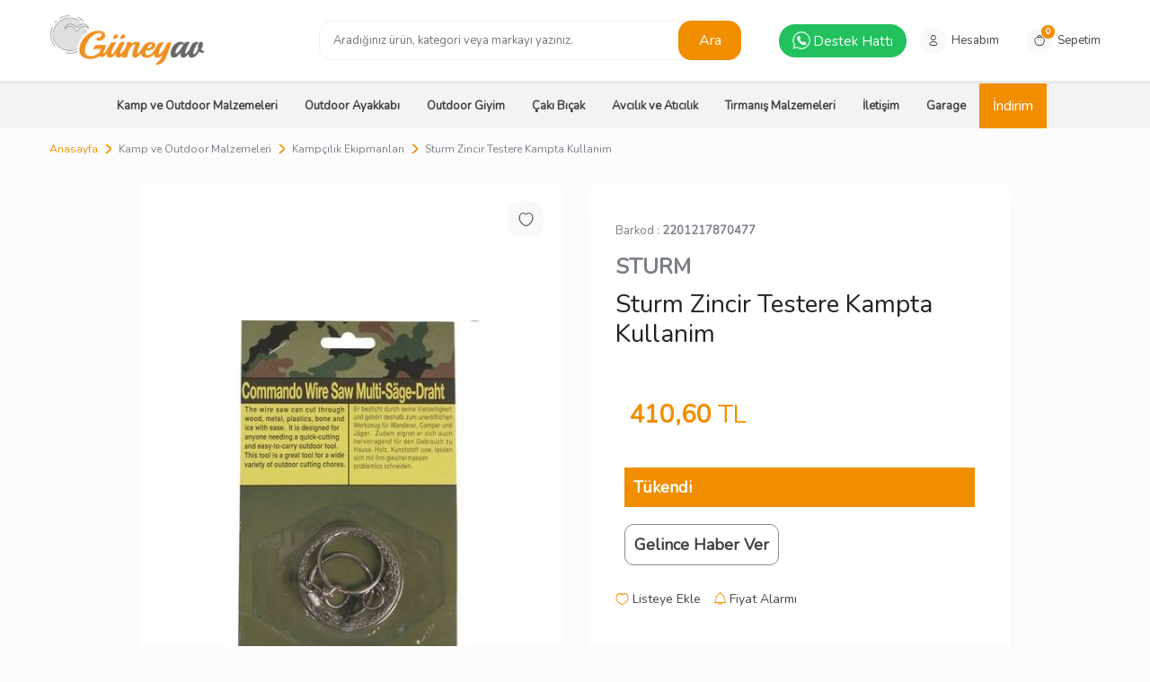

--- FILE ---
content_type: text/html; charset=UTF-8
request_url: https://www.guneyav.com.tr/sturm-ahsap-kesme-zinciri-kampta-kullanim
body_size: 23926
content:
<!DOCTYPE html>
<html lang="tr-TR" >
<head>
<meta charset="utf-8" />
<title>Kamp ve Outdoor Ekipmanları Çeşitleri ve Fiyatları | Güney Kamp Outdoor</title>
<meta name="description" content="Yüzlerce kamp ve outdoor ekipmanı çeşitleri uygun fiyat seçenekleri, hızlı gönderi ve kolay iade seçenekleriyle Güney Kamp Outdoor'da." />
<meta name="copyright" content="T-Soft E-Ticaret Sistemleri" />
<script>window['PRODUCT_DATA'] = [];</script>
<meta name="robots" content="index,follow" /><link rel="canonical" href="https://www.guneyav.com.tr/sturm-ahsap-kesme-zinciri-kampta-kullanim" /><meta property="og:image" content="https://www.guneyav.com.tr/sturm-ahsap-kesme-zinciri-kampta-kullanim-kampcilik-ekipmanlari-sturm-27900saz-8268-17-O.jpg"/>
                <meta property="og:image:width" content="300" />
                <meta property="og:image:height" content="300" />
                <meta property="og:type" content="product" />
                <meta property="og:title" content="Kamp ve Outdoor Ekipmanları Çeşitleri ve Fiyatları | Güney Kamp Outdoor" />
                <meta property="og:description" content="Yüzlerce kamp ve outdoor ekipmanı çeşitleri uygun fiyat seçenekleri, hızlı gönderi ve kolay iade seçenekleriyle Güney Kamp Outdoor'da." />
                <meta property="product:availability" content="out of stock" />
                <meta property="og:url" content="https://www.guneyav.com.tr/sturm-ahsap-kesme-zinciri-kampta-kullanim" />
                <meta property="og:site_name" content="https://www.guneyav.com.tr/" />
                <meta name="twitter:card" content="summary" />
                <meta name="twitter:title" content="Kamp ve Outdoor Ekipmanları Çeşitleri ve Fiyatları | Güney Kamp Outdoor" />
                <meta name="twitter:description" content="Yüzlerce kamp ve outdoor ekipmanı çeşitleri uygun fiyat seçenekleri, hızlı gönderi ve kolay iade seçenekleriyle Güney Kamp Outdoor'da." />
                <meta name="twitter:image" content="https://www.guneyav.com.tr/sturm-ahsap-kesme-zinciri-kampta-kullanim-kampcilik-ekipmanlari-sturm-27900saz-8268-17-O.jpg" /><script src="https://accounts.google.com/gsi/client" async defer></script>
<script>const GOOGLE_CLIENT_ID = "110014723347-2fbbq51a9990afkvjoak158v9t795cif.apps.googleusercontent.com";</script>
            <script>
                const E_EXPORT_ACTIVE = 0;
                const CART_DROPDOWN_LIST = false;
                const ENDPOINT_PREFIX = '';
                const ENDPOINT_ALLOWED_KEYS = [];
                const SETTINGS = {"KVKK_REQUIRED":1,"NEGATIVE_STOCK":"0","DYNAMIC_LOADING_SHOW_BUTTON":0,"IS_COMMENT_RATE_ACTIVE":1};
                try {
                    var PAGE_TYPE = 'product';
                    var PAGE_ID = 3;
                    var ON_PAGE_READY = [];
                    var THEME_VERSION = 'v5';
                    var THEME_FOLDER = 'v5-basic';
                    var MEMBER_INFO = {"ID":0,"CODE":"","FIRST_NAME":"","BIRTH_DATE":"","GENDER":"","LAST_NAME":"","MAIL":"","MAIL_HASH":"","PHONE":"","PHONE_HASH":"","PHONE_HASH_SHA":"","GROUP":0,"TRANSACTION_COUNT":0,"REPRESENTATIVE":"","KVKK":-1,"COUNTRY":"TR","E_COUNTRY":""};
                    var IS_VENDOR = 0;
                    var MOBILE_ACTIVE = false;
                    var CART_COUNT = '0';
                    var CART_TOTAL = '0,00';
                    var SESS_ID = '35c31b3964ac34497d7f8f184bc29374';
                    var LANGUAGE = 'tr';
                    var CURRENCY = 'TL';
                    var SEP_DEC = ',';
                    var SEP_THO = '.';
                    var DECIMAL_LENGTH = 2;  
                    var SERVICE_INFO = null;
                    var CART_CSRF_TOKEN = 'a5b7c76631c5e571b928d30f7e05742a0d3db7f1a95fc759926769ca85acd951';
                    var CSRF_TOKEN = 'CPd9yGJcuO52O1/EjAgJYmk6fsW0f1qCW1jVAKSjHKw=';
                    
                }
                catch(err) { }
            </script>
            <!--cache--><link rel="preload" as="font" href="/theme/v5/css/fonts/tsoft-icon.woff2?v=1" type="font/woff2" crossorigin>
<link rel="preconnect" href="https://fonts.gstatic.com" crossorigin>
<link rel="preload" as="style" href="https://fonts.googleapis.com/css?family=Nunito:regular&display=swap">
<link rel="stylesheet" href="https://fonts.googleapis.com/css?family=Nunito:regular&display=swap" media="print" onload="this.media='all'">
<noscript>
<link rel="stylesheet" href="https://fonts.googleapis.com/css?family=Nunito:regular&display=swap">
</noscript>
<style>
"\"\\\"\\\"\""
</style>
<link type="text/css" rel="stylesheet" href="/theme/v5/css/tsoft-icon.css?v=1768214593">
<link type="text/css" rel="stylesheet" href="/theme/v5/css/nouislider.min.css?v=1768214593">
<link type="text/css" rel="stylesheet" href="/theme/v5/css/lightgallery.min.css?v=1768214593">
<link type="text/css" rel="stylesheet" href="/theme/v5/css/swiper.min.css?v=1768214593">
<link type="text/css" rel="stylesheet" href="/theme/v5/css/flatpickr.min.css?v=1768214593">
<link type="text/css" rel="stylesheet" href="/theme/v5/css/skeleton.css?v=1768214593">
<link type="text/css" rel="stylesheet" href="/srv/compressed/load/v5/css/tr/3/0.css?v=1768214593&isTablet=0&isMobile=1&userType=Ziyaretci">
<link rel="shortcut icon" href="//www.guneyav.com.tr//Data/EditorFiles/guneyfav.png">
<meta name="viewport" content="width=device-width, initial-scale=1">
<script>
if (navigator.userAgent.indexOf('iPhone') > -1 || PAGE_ID == 91) {
document.querySelector("[name=viewport]").setAttribute('content', 'width=device-width, initial-scale=1, maximum-scale=1');
}
</script>
<script src="/theme/v5/js/callbacks.js?v=1768214593"></script>
<script src="/js/tsoftapps/v5/header.js?v=1768214593"></script>
<meta name="facebook-domain-verification" content="oq8qqrp5qqlx2ym3hujksmw9cesp1v" />
<!-- Meta Pixel Code -->
<script>
!function(f,b,e,v,n,t,s)
{if(f.fbq)return;n=f.fbq=function(){n.callMethod?
n.callMethod.apply(n,arguments):n.queue.push(arguments)};
if(!f._fbq)f._fbq=n;n.push=n;n.loaded=!0;n.version='2.0';
n.queue=[];t=b.createElement(e);t.async=!0;
t.src=v;s=b.getElementsByTagName(e)[0];
s.parentNode.insertBefore(t,s)}(window, document,'script',
'https://connect.facebook.net/en_US/fbevents.js');
fbq('init', '1265794310742245');
fbq('track', 'PageView');
</script>
<noscript>
<img height="1" width="1" style="display:none"
src="https://www.facebook.com/tr?id=836041450473181&ev=PageView&noscript=1"
/></noscript>
<!-- End Meta Pixel Code -->
<!-- Google Tag Manager -->
<script>(function(w,d,s,l,i){w[l]=w[l]||[];w[l].push({'gtm.start':
new Date().getTime(),event:'gtm.js'});var f=d.getElementsByTagName(s)[0],
j=d.createElement(s),dl=l!='dataLayer'?'&l='+l:'';j.async=true;j.src=
'https://www.googletagmanager.com/gtm.js?id='+i+dl;f.parentNode.insertBefore(j,f);
})(window,document,'script','dataLayer','GTM-5QZV54QF');</script>
<!-- End Google Tag Manager -->
<meta name="google-site-verification" content="d8hXzgDbz9vtHKO-IJDuXh_2wH2IkOPuWLG4881Ev9A" /><!-- Google tag (gtag.js) -->
<script async src="https://www.googletagmanager.com/gtag/js?id=AW-10781804247"></script>
<script>
window.dataLayer = window.dataLayer || [];
function gtag(){dataLayer.push(arguments);}
gtag('js', new Date());
gtag('config', 'AW-10781804247');
</script>
<script>
if(typeof window.FB_EVENT_ID == 'undefined'){
window.FB_EVENT_ID = "fb_" + new Date().getTime();
}
</script><!-- T-Soft Apps - V5 - Facebook Dönüşümler API - Tracking Code Head Start -->
<script>
if(typeof window.FB_EVENT_ID == 'undefined'){
window.FB_EVENT_ID = "fb_" + new Date().getTime();
}
</script>
<!-- T-Soft Apps - V5 - Facebook Dönüşümler API - Tracking Code Head End -->
<!-- T-Soft Apps - v5 Google Datalayer - Tracking Code Head Start -->
<script>
var dataLayer = dataLayer || [];
(function(w,d,s,l,i){w[l]=w[l]||[];w[l].push({'gtm.start':
new Date().getTime(),event:'gtm.js'});var f=d.getElementsByTagName(s)[0],
j=d.createElement(s),dl=l!='dataLayer'?'&l='+l:'';j.async=true;j.src=
'https://www.googletagmanager.com/gtm.js?id='+i+dl;f.parentNode.insertBefore(j,f);
})(window,document,'script','dataLayer','GTM-5QZV54QF');
</script>
<!-- T-Soft Apps - v5 Google Datalayer - Tracking Code Head End --><!-- T-Soft Apps - v5 Google GTAG - Tracking Code Start -->
<script>
var GOOGLE_APP_HEAD = {
GA4_TRACKING_ID: '',
params: {
GA4_TRACKING_ID: '',
GTAG_TRACKING_ID: '',
},
run: () => {
for (const [key, value] of Object.entries(GOOGLE_APP_HEAD.params)) {
GOOGLE_APP_HEAD.params[key] = value === '{{' + key + '}}' || value === '' ? '' : value;
}
let script = document.createElement('script');
script.src = 'https://www.googletagmanager.com/gtag/js?id=' + (GOOGLE_APP_HEAD.params.GA4_TRACKING_ID || GOOGLE_APP_HEAD.params.GTAG_TRACKING_ID);
script.async = true;
document.head.appendChild(script);
}
}
GOOGLE_APP_HEAD.run();
function gtag() {
dataLayer.push(arguments);
}
</script>
<!-- T-Soft Apps - v5 Google GTAG - Tracking Code End --><meta name="google-site-verification" content="d8hXzgDbz9vtHKO-IJDuXh_2wH2IkOPuWLG4881Ev9A" />
</head>
<body><!-- Google Tag Manager (noscript) -->
<noscript><iframe src="https://www.googletagmanager.com/ns.html?id=GTM-5QZV54QF"
height="0" width="0" style="display:none;visibility:hidden"></iframe></noscript>
<!-- End Google Tag Manager (noscript) -->
<input type="hidden" id="cookie-law" value="0"><div class="w-100 d-flex flex-wrap ">
<div class=" col-12 col-sm-12 col-md-12 col-lg-12 col-xl-12 col-xxl-12 column-239  "><div class="row">
<div id="relation|271" data-id="271" class="relArea col-12 v5-basic  folder-header tpl-user_ust-menu "><div class="row">
<header id="header-wrapper" class="container-fluid mb-1">
<div class="row">
<div id="header-sticky" class="w-100 bg-white" data-toggle="sticky" data-parent="#header-wrapper" data-class="header-sticky">
<div id="header-main" class="w-100 py-1 border-bottom border-light bg-white">
<div class="container">
<div class="row align-items-center">
<div class="col-4 d-lg-none">
<a href="#mobile-menu-271" data-toggle="drawer" class="header-mobile-menu-btn">
<i class="ti-menu text-primary"></i>
</a>
</div>
<div class="col-4 col-lg-3 d-flex">
<a href="https://www.guneyav.com.tr/" id="logo">
<img src="/Data/EditorFiles/guneyav_logo_3.jpg" alt="logo"/>
</a>
</div>
<div id="header-search" class="col-12 col-lg-5 order-2 order-lg-0 mt-1 mt-lg-0">
<form action="/arama" method="get" autocomplete="off" id="search" class="w-100 position-relative">
<input id="live-search" type="search" name="q" placeholder="Aradığınız ürün, kategori veya markayı yazınız." class="form-control form-control-md"
data-licence="0">
<button type="submit" class="btn btn-primary">Ara</button>
</form>
</div>
<div id="hm-links" class="col-4">
<div class="row align-items-center justify-content-flex-end">
<div class="trwpwhatsappbutton">
<a target="blank" href="https://api.whatsapp.com/send?phone=905336473171">
<img src="/Data/EditorFiles/wpbutton.png" height="20" width="20"> <span>Destek Hattı</span>
</a>
</div>
<a href="/uye-girisi-sayfasi" class="px-1 d-flex align-items-center hm-link">
<i class="ti-user"></i>
<span class="d-none d-lg-block">Hesabım</span>
</a>
<a href="/sepet" class="px-1 d-flex align-items-center hm-link">
<i class="ti-basket-outline position-relative"><span class="bg-primary text-white fw-bold border-circle cart-soft-count">0</span></i>
<span class="d-none d-lg-block">Sepetim</span>
</a>
</div>
</div>
</div>
</div>
</div>
<nav id="main-menu" class="container-fluid px-0 d-none d-lg-block">
<div class="container">
<ul class="d-flex justify-content-center position-relative menu menu menu-271">
<li class="px-1">
<a href="https://www.guneyav.com.tr/kamp-outdoor-malzemeleri" target="" class="d-flex align-items-center w-100 text-center fw-bold ">Kamp ve Outdoor Malzemeleri</a>
<div class="w-100 p-2 sub-menu border-round">
<div class="row">
<div class="col-2 mb-1">
<a href="https://www.guneyav.com.tr/kamp-cadirlari" target="" class="fw-bold d-inline-block ">
Kamp Çadırı
</a>
</div>
<div class="col-2 mb-1">
<a href="https://www.guneyav.com.tr/uyku-tulumlari" target="" class="fw-bold d-inline-block ">
Uyku Tulumu
</a>
</div>
<div class="col-2 mb-1">
<a href="https://www.guneyav.com.tr/uyku-ve-kamp-matlari" target="" class="fw-bold d-inline-block ">
Kamp Matları
</a>
</div>
<div class="col-2 mb-1">
<a href="https://www.guneyav.com.tr/kamp-ve-dagcilik-cantasi" target="" class="fw-bold d-inline-block ">
Kamp Çantası
</a>
</div>
<div class="col-2 mb-1">
<a href="https://www.guneyav.com.tr/kamp-mutfak-urunleri" target="" class="fw-bold d-inline-block ">
Kamp Mutfağı
</a>
</div>
<div class="col-2 mb-1">
<a href="https://www.guneyav.com.tr/kamp-masa-sandalyesi" target="" class="fw-bold d-inline-block ">
Masa ve Sandalye
</a>
</div>
<div class="col-2 mb-1">
<a href="https://www.guneyav.com.tr/kamp-ekipmanlari" target="" class="fw-bold d-inline-block ">
Kampçılık Ekipmanları
</a>
</div>
<div class="col-2 mb-1">
<a href="https://www.guneyav.com.tr/termos-ve-icecek-muhafaza" target="" class="fw-bold d-inline-block ">
Termos ve Buzluk
</a>
</div>
<div class="col-2 mb-1">
<a href="https://www.guneyav.com.tr/kamp-lambasi-ve-fenerler" target="" class="fw-bold d-inline-block ">
Fenerler
</a>
</div>
<div class="col-2 mb-1">
<a href="https://www.guneyav.com.tr/optik-durbun" target="" class="fw-bold d-inline-block ">
Optik Dürbün
</a>
</div>
</div>
</div>
</li>
<li class="px-1">
<a href="https://www.guneyav.com.tr/outdoor-bot-ayakkabi" target="" class="d-flex align-items-center w-100 text-center fw-bold ">Outdoor Ayakkabı</a>
<div class="w-100 p-2 sub-menu border-round">
<div class="row">
<div class="col-2 mb-1">
<a href="https://www.guneyav.com.tr/outdoor-erkek-ayakkabi" target="" class="fw-bold d-inline-block ">
Erkek Ayakkabı
</a>
</div>
<div class="col-2 mb-1">
<a href="https://www.guneyav.com.tr/outdoor-erkek-bot" target="" class="fw-bold d-inline-block ">
Erkek Bot
</a>
</div>
<div class="col-2 mb-1">
<a href="https://www.guneyav.com.tr/outdoor-kadin-bot" target="" class="fw-bold d-inline-block ">
Kadın Bot
</a>
</div>
<div class="col-2 mb-1">
<a href="https://www.guneyav.com.tr/outdoor-sandalet-erkek" target="" class="fw-bold d-inline-block ">
Sandalet
</a>
</div>
<div class="col-2 mb-1">
<a href="https://www.guneyav.com.tr/tirmanis-ve-dagcilik-ayakkabisi" target="" class="fw-bold d-inline-block ">
Tırmanış Ayakkabısı
</a>
</div>
<div class="col-2 mb-1">
<a href="https://www.guneyav.com.tr/kadin-ayakkabi" target="" class="fw-bold d-inline-block ">
Kadın Ayakkabı
</a>
</div>
</div>
</div>
</li>
<li class="px-1">
<a href="https://www.guneyav.com.tr/outdoor-giyim" target="" class="d-flex align-items-center w-100 text-center fw-bold ">Outdoor Giyim</a>
<div class="w-100 p-2 sub-menu border-round">
<div class="row">
<div class="col-2 mb-1">
<a href="https://www.guneyav.com.tr/outdoor-tshirt-ve-gomlekler" target="" class="fw-bold d-inline-block ">
T-Shirt Gömlek
</a>
</div>
<div class="col-2 mb-1">
<a href="https://www.guneyav.com.tr/outdoor-polar-ve-yagmurluk" target="" class="fw-bold d-inline-block ">
Polar ve Yağmurluk
</a>
</div>
<div class="col-2 mb-1">
<a href="https://www.guneyav.com.tr/outdoor-pantolon-ve-sort" target="" class="fw-bold d-inline-block ">
Pantolon ve Şort
</a>
</div>
<div class="col-2 mb-1">
<a href="https://www.guneyav.com.tr/outdoor-sapka-eldiven-corap" target="" class="fw-bold d-inline-block ">
Şapka, Eldiven ve Çorap
</a>
</div>
<div class="col-2 mb-1">
<a href="https://www.guneyav.com.tr/termal-iclikler" target="" class="fw-bold d-inline-block ">
Termal İçlik
</a>
</div>
<div class="col-2 mb-1">
<a href="https://www.guneyav.com.tr/avci-yelegi-ve-takimi" target="" class="fw-bold d-inline-block ">
Avcı Yeleği ve Takımı
</a>
</div>
<div class="col-2 mb-1">
<a href="https://www.guneyav.com.tr/kumas-bakim-urunleri" target="" class="fw-bold d-inline-block ">
Kumaş Bakım Ürünleri
</a>
</div>
<div class="col-2 mb-1">
<a href="https://www.guneyav.com.tr/gunes-gozlugu" target="" class="fw-bold d-inline-block ">
Güneş Gözlüğü
</a>
</div>
</div>
</div>
</li>
<li class="px-1">
<a href="https://www.guneyav.com.tr/caki-ve-bicaklar" target="" class="d-flex align-items-center w-100 text-center fw-bold ">Çakı Bıçak</a>
<div class="w-100 p-2 sub-menu border-round">
<div class="row">
<div class="col-2 mb-1">
<a href="https://www.guneyav.com.tr/av-bicaklari" target="" class="fw-bold d-inline-block ">
Av Bıçakları
</a>
</div>
<div class="col-2 mb-1">
<a href="https://www.guneyav.com.tr/kamp-caki-ve-bicaklari" target="" class="fw-bold d-inline-block ">
Çakılar
</a>
</div>
<div class="col-2 mb-1">
<a href="https://www.guneyav.com.tr/el-yapimi-bicaklar" target="" class="fw-bold d-inline-block ">
El Yapımı Bıçaklar
</a>
</div>
<div class="col-2 mb-1">
<a href="https://www.guneyav.com.tr/cok-amacli-pense" target="" class="fw-bold d-inline-block ">
Çok Amaçlı Pense ve Çakılar
</a>
</div>
<div class="col-2 mb-1">
<a href="https://www.guneyav.com.tr/outdoor-balta-ve-testere" target="" class="fw-bold d-inline-block ">
Balta ve Kamp Testeresi
</a>
</div>
<div class="col-2 mb-1">
<a href="https://www.guneyav.com.tr/hayatta-kalma-bicaklari" target="" class="fw-bold d-inline-block ">
Hayatta Kalma Bıçakları
</a>
</div>
<div class="col-2 mb-1">
<a href="https://www.guneyav.com.tr/bicak-bileme-ve-bicak-kilifi" target="" class="fw-bold d-inline-block ">
Bileme Taşı ve Kılıflar
</a>
</div>
</div>
</div>
</li>
<li class="px-1">
<a href="https://www.guneyav.com.tr/aticilik-urunleri" target="" class="d-flex align-items-center w-100 text-center fw-bold ">Avcılık ve Atıcılık</a>
<div class="w-100 p-2 sub-menu border-round">
<div class="row">
<div class="col-2 mb-1">
<a href="https://www.guneyav.com.tr/airsoft-havali-silah" target="" class="fw-bold d-inline-block ">
Havalı Airsoft
</a>
</div>
<div class="col-2 mb-1">
<a href="https://www.guneyav.com.tr/tufek-aksesuarlari" target="" class="fw-bold d-inline-block ">
Tüfek Aksesuarları
</a>
</div>
<div class="col-2 mb-1">
<a href="https://www.guneyav.com.tr/silah-bakim-urunleri" target="" class="fw-bold d-inline-block ">
Silah Bakım
</a>
</div>
<div class="col-2 mb-1">
<a href="https://www.guneyav.com.tr/av-aksesuarlari" target="" class="fw-bold d-inline-block ">
Av Aksesuarları
</a>
</div>
<div class="col-2 mb-1">
<a href="https://www.guneyav.com.tr/tufek-yedek-parca" target="" class="fw-bold d-inline-block ">
Tüfek Yedek Parça
</a>
</div>
<div class="col-2 mb-1">
<a href="https://www.guneyav.com.tr/atis-gozlugu" target="" class="fw-bold d-inline-block ">
Atış Gözlüğü
</a>
</div>
<div class="col-2 mb-1">
<a href="https://www.guneyav.com.tr/guvenlik-malzemeleri" target="" class="fw-bold d-inline-block ">
Güvenlik Malzemeleri
</a>
</div>
<div class="col-2 mb-1">
<a href="https://www.guneyav.com.tr/tufek-durbunleri" target="" class="fw-bold d-inline-block ">
Tüfek Dürbünleri
</a>
</div>
</div>
</div>
</li>
<li class="px-1">
<a href="https://www.guneyav.com.tr/dagcilik-ve-tirmanis-malzemeleri" target="" class="d-flex align-items-center w-100 text-center fw-bold ">Tırmanış Malzemeleri</a>
<div class="w-100 p-2 sub-menu border-round">
<div class="row">
<div class="col-2 mb-1">
<a href="https://www.guneyav.com.tr/magnezyum-tozu-ve-torbalari" target="" class="fw-bold d-inline-block ">
Magnezyum Tozu ve Torbaları
</a>
</div>
<div class="col-2 mb-1">
<a href="https://www.guneyav.com.tr/karabina" target="" class="fw-bold d-inline-block ">
Karabina ve Ekspress
</a>
</div>
<div class="col-2 mb-1">
<a href="https://www.guneyav.com.tr/tirmanis-aksesuarlari" target="" class="fw-bold d-inline-block ">
Tırmanış Aksesuarları
</a>
</div>
<div class="col-2 mb-1">
<a href="https://www.guneyav.com.tr/yuruyus-batonlari" target="" class="fw-bold d-inline-block ">
Yürüyüş Batonları
</a>
</div>
</div>
</div>
</li>
<li class="px-1">
<a href="https://www.guneyav.com.tr/iletisim" target="" class="d-flex align-items-center w-100 text-center fw-bold ">İletişim</a>
</li>
<li class="px-1">
<a href="/guneyav-garage" target="" class="d-flex align-items-center w-100 text-center fw-bold ">Garage</a>
</li>
<li class="px-1">
<a href="https://www.guneyav.com.tr/indirimli-urunler" target="" class="d-flex align-items-center w-100 text-center fw-bold ">İndirim</a>
</li>
</ul>
</div>
</nav>
</div>
</div>
</header>
<div data-rel="mobile-menu-271" class="drawer-overlay"></div>
<div id="mobile-menu-271" class="drawer-wrapper" data-display="overlay" data-position="left">
<div class="w-100">
<div class="w-100 fw-bold mobile-menu-title p-2 bg-white border-round box-shadow">Menü</div>
<nav class="w-100 p-2">
<ul class="w-100">
<li class="w-100 p-2 bg-white border-round box-shadow mb-1">
<div class="d-flex align-items-center fw-bold text-uppercase text-primary menu-item " data-toggle="accordion">
Kamp ve Outdoor Malzemeleri
<span class="ml-auto text-body">
<i class="ti-plus"></i>
<i class="ti-minus"></i>
</span>
</div>
<div class="accordion-body">
<ul class="w-100">
<li class="w-100 mt-2">
<a href="https://www.guneyav.com.tr/kamp-cadirlari" target="" class="d-flex align-items-center fw-bold text-uppercase ">Kamp Çadırı</a>
</li>
<li class="w-100 mt-2">
<a href="https://www.guneyav.com.tr/uyku-tulumlari" target="" class="d-flex align-items-center fw-bold text-uppercase ">Uyku Tulumu</a>
</li>
<li class="w-100 mt-2">
<a href="https://www.guneyav.com.tr/uyku-ve-kamp-matlari" target="" class="d-flex align-items-center fw-bold text-uppercase ">Kamp Matları</a>
</li>
<li class="w-100 mt-2">
<a href="https://www.guneyav.com.tr/kamp-ve-dagcilik-cantasi" target="" class="d-flex align-items-center fw-bold text-uppercase ">Kamp Çantası</a>
</li>
<li class="w-100 mt-2">
<a href="https://www.guneyav.com.tr/kamp-mutfak-urunleri" target="" class="d-flex align-items-center fw-bold text-uppercase ">Kamp Mutfağı</a>
</li>
<li class="w-100 mt-2">
<a href="https://www.guneyav.com.tr/kamp-masa-sandalyesi" target="" class="d-flex align-items-center fw-bold text-uppercase ">Masa ve Sandalye</a>
</li>
<li class="w-100 mt-2">
<a href="https://www.guneyav.com.tr/kamp-ekipmanlari" target="" class="d-flex align-items-center fw-bold text-uppercase ">Kampçılık Ekipmanları</a>
</li>
<li class="w-100 mt-2">
<a href="https://www.guneyav.com.tr/termos-ve-icecek-muhafaza" target="" class="d-flex align-items-center fw-bold text-uppercase ">Termos ve Buzluk</a>
</li>
<li class="w-100 mt-2">
<a href="https://www.guneyav.com.tr/kamp-lambasi-ve-fenerler" target="" class="d-flex align-items-center fw-bold text-uppercase ">Fenerler</a>
</li>
<li class="w-100 mt-2">
<a href="https://www.guneyav.com.tr/optik-durbun" target="" class="d-flex align-items-center fw-bold text-uppercase ">Optik Dürbün</a>
</li>
<li class="w-100 mt-2 mb-1">
<a href="https://www.guneyav.com.tr/kamp-outdoor-malzemeleri" target="" class="d-block text-underline text-primary">Tüm Ürünler</a>
</li>
</ul>
</div>
</li>
<li class="w-100 p-2 bg-white border-round box-shadow mb-1">
<div class="d-flex align-items-center fw-bold text-uppercase text-primary menu-item " data-toggle="accordion">
Outdoor Ayakkabı
<span class="ml-auto text-body">
<i class="ti-plus"></i>
<i class="ti-minus"></i>
</span>
</div>
<div class="accordion-body">
<ul class="w-100">
<li class="w-100 mt-2">
<a href="https://www.guneyav.com.tr/outdoor-erkek-ayakkabi" target="" class="d-flex align-items-center fw-bold text-uppercase ">Erkek Ayakkabı</a>
</li>
<li class="w-100 mt-2">
<a href="https://www.guneyav.com.tr/outdoor-erkek-bot" target="" class="d-flex align-items-center fw-bold text-uppercase ">Erkek Bot</a>
</li>
<li class="w-100 mt-2">
<a href="https://www.guneyav.com.tr/outdoor-kadin-bot" target="" class="d-flex align-items-center fw-bold text-uppercase ">Kadın Bot</a>
</li>
<li class="w-100 mt-2">
<a href="https://www.guneyav.com.tr/outdoor-sandalet-erkek" target="" class="d-flex align-items-center fw-bold text-uppercase ">Sandalet</a>
</li>
<li class="w-100 mt-2">
<a href="https://www.guneyav.com.tr/tirmanis-ve-dagcilik-ayakkabisi" target="" class="d-flex align-items-center fw-bold text-uppercase ">Tırmanış Ayakkabısı</a>
</li>
<li class="w-100 mt-2">
<a href="https://www.guneyav.com.tr/kadin-ayakkabi" target="" class="d-flex align-items-center fw-bold text-uppercase ">Kadın Ayakkabı</a>
</li>
<li class="w-100 mt-2 mb-1">
<a href="https://www.guneyav.com.tr/outdoor-bot-ayakkabi" target="" class="d-block text-underline text-primary">Tüm Ürünler</a>
</li>
</ul>
</div>
</li>
<li class="w-100 p-2 bg-white border-round box-shadow mb-1">
<div class="d-flex align-items-center fw-bold text-uppercase text-primary menu-item " data-toggle="accordion">
Outdoor Giyim
<span class="ml-auto text-body">
<i class="ti-plus"></i>
<i class="ti-minus"></i>
</span>
</div>
<div class="accordion-body">
<ul class="w-100">
<li class="w-100 mt-2">
<a href="https://www.guneyav.com.tr/outdoor-tshirt-ve-gomlekler" target="" class="d-flex align-items-center fw-bold text-uppercase ">T-Shirt Gömlek</a>
</li>
<li class="w-100 mt-2">
<a href="https://www.guneyav.com.tr/outdoor-polar-ve-yagmurluk" target="" class="d-flex align-items-center fw-bold text-uppercase ">Polar ve Yağmurluk</a>
</li>
<li class="w-100 mt-2">
<a href="https://www.guneyav.com.tr/outdoor-pantolon-ve-sort" target="" class="d-flex align-items-center fw-bold text-uppercase ">Pantolon ve Şort</a>
</li>
<li class="w-100 mt-2">
<a href="https://www.guneyav.com.tr/outdoor-sapka-eldiven-corap" target="" class="d-flex align-items-center fw-bold text-uppercase ">Şapka, Eldiven ve Çorap</a>
</li>
<li class="w-100 mt-2">
<a href="https://www.guneyav.com.tr/termal-iclikler" target="" class="d-flex align-items-center fw-bold text-uppercase ">Termal İçlik</a>
</li>
<li class="w-100 mt-2">
<a href="https://www.guneyav.com.tr/avci-yelegi-ve-takimi" target="" class="d-flex align-items-center fw-bold text-uppercase ">Avcı Yeleği ve Takımı</a>
</li>
<li class="w-100 mt-2">
<a href="https://www.guneyav.com.tr/kumas-bakim-urunleri" target="" class="d-flex align-items-center fw-bold text-uppercase ">Kumaş Bakım Ürünleri</a>
</li>
<li class="w-100 mt-2">
<a href="https://www.guneyav.com.tr/gunes-gozlugu" target="" class="d-flex align-items-center fw-bold text-uppercase ">Güneş Gözlüğü</a>
</li>
<li class="w-100 mt-2 mb-1">
<a href="https://www.guneyav.com.tr/outdoor-giyim" target="" class="d-block text-underline text-primary">Tüm Ürünler</a>
</li>
</ul>
</div>
</li>
<li class="w-100 p-2 bg-white border-round box-shadow mb-1">
<div class="d-flex align-items-center fw-bold text-uppercase text-primary menu-item " data-toggle="accordion">
Çakı Bıçak
<span class="ml-auto text-body">
<i class="ti-plus"></i>
<i class="ti-minus"></i>
</span>
</div>
<div class="accordion-body">
<ul class="w-100">
<li class="w-100 mt-2">
<a href="https://www.guneyav.com.tr/av-bicaklari" target="" class="d-flex align-items-center fw-bold text-uppercase ">Av Bıçakları</a>
</li>
<li class="w-100 mt-2">
<a href="https://www.guneyav.com.tr/kamp-caki-ve-bicaklari" target="" class="d-flex align-items-center fw-bold text-uppercase ">Çakılar</a>
</li>
<li class="w-100 mt-2">
<a href="https://www.guneyav.com.tr/el-yapimi-bicaklar" target="" class="d-flex align-items-center fw-bold text-uppercase ">El Yapımı Bıçaklar</a>
</li>
<li class="w-100 mt-2">
<a href="https://www.guneyav.com.tr/cok-amacli-pense" target="" class="d-flex align-items-center fw-bold text-uppercase ">Çok Amaçlı Pense ve Çakılar</a>
</li>
<li class="w-100 mt-2">
<a href="https://www.guneyav.com.tr/outdoor-balta-ve-testere" target="" class="d-flex align-items-center fw-bold text-uppercase ">Balta ve Kamp Testeresi</a>
</li>
<li class="w-100 mt-2">
<a href="https://www.guneyav.com.tr/hayatta-kalma-bicaklari" target="" class="d-flex align-items-center fw-bold text-uppercase ">Hayatta Kalma Bıçakları</a>
</li>
<li class="w-100 mt-2">
<a href="https://www.guneyav.com.tr/bicak-bileme-ve-bicak-kilifi" target="" class="d-flex align-items-center fw-bold text-uppercase ">Bileme Taşı ve Kılıflar</a>
</li>
<li class="w-100 mt-2 mb-1">
<a href="https://www.guneyav.com.tr/caki-ve-bicaklar" target="" class="d-block text-underline text-primary">Tüm Ürünler</a>
</li>
</ul>
</div>
</li>
<li class="w-100 p-2 bg-white border-round box-shadow mb-1">
<div class="d-flex align-items-center fw-bold text-uppercase text-primary menu-item " data-toggle="accordion">
Avcılık ve Atıcılık
<span class="ml-auto text-body">
<i class="ti-plus"></i>
<i class="ti-minus"></i>
</span>
</div>
<div class="accordion-body">
<ul class="w-100">
<li class="w-100 mt-2">
<a href="https://www.guneyav.com.tr/airsoft-havali-silah" target="" class="d-flex align-items-center fw-bold text-uppercase ">Havalı Airsoft</a>
</li>
<li class="w-100 mt-2">
<a href="https://www.guneyav.com.tr/tufek-aksesuarlari" target="" class="d-flex align-items-center fw-bold text-uppercase ">Tüfek Aksesuarları</a>
</li>
<li class="w-100 mt-2">
<a href="https://www.guneyav.com.tr/silah-bakim-urunleri" target="" class="d-flex align-items-center fw-bold text-uppercase ">Silah Bakım</a>
</li>
<li class="w-100 mt-2">
<a href="https://www.guneyav.com.tr/av-aksesuarlari" target="" class="d-flex align-items-center fw-bold text-uppercase ">Av Aksesuarları</a>
</li>
<li class="w-100 mt-2">
<a href="https://www.guneyav.com.tr/tufek-yedek-parca" target="" class="d-flex align-items-center fw-bold text-uppercase ">Tüfek Yedek Parça</a>
</li>
<li class="w-100 mt-2">
<a href="https://www.guneyav.com.tr/atis-gozlugu" target="" class="d-flex align-items-center fw-bold text-uppercase ">Atış Gözlüğü</a>
</li>
<li class="w-100 mt-2">
<a href="https://www.guneyav.com.tr/guvenlik-malzemeleri" target="" class="d-flex align-items-center fw-bold text-uppercase ">Güvenlik Malzemeleri</a>
</li>
<li class="w-100 mt-2">
<a href="https://www.guneyav.com.tr/tufek-durbunleri" target="" class="d-flex align-items-center fw-bold text-uppercase ">Tüfek Dürbünleri</a>
</li>
<li class="w-100 mt-2 mb-1">
<a href="https://www.guneyav.com.tr/aticilik-urunleri" target="" class="d-block text-underline text-primary">Tüm Ürünler</a>
</li>
</ul>
</div>
</li>
<li class="w-100 p-2 bg-white border-round box-shadow mb-1">
<div class="d-flex align-items-center fw-bold text-uppercase text-primary menu-item " data-toggle="accordion">
Tırmanış Malzemeleri
<span class="ml-auto text-body">
<i class="ti-plus"></i>
<i class="ti-minus"></i>
</span>
</div>
<div class="accordion-body">
<ul class="w-100">
<li class="w-100 mt-2">
<a href="https://www.guneyav.com.tr/magnezyum-tozu-ve-torbalari" target="" class="d-flex align-items-center fw-bold text-uppercase ">Magnezyum Tozu ve Torbaları</a>
</li>
<li class="w-100 mt-2">
<a href="https://www.guneyav.com.tr/karabina" target="" class="d-flex align-items-center fw-bold text-uppercase ">Karabina ve Ekspress</a>
</li>
<li class="w-100 mt-2">
<a href="https://www.guneyav.com.tr/tirmanis-aksesuarlari" target="" class="d-flex align-items-center fw-bold text-uppercase ">Tırmanış Aksesuarları</a>
</li>
<li class="w-100 mt-2">
<a href="https://www.guneyav.com.tr/yuruyus-batonlari" target="" class="d-flex align-items-center fw-bold text-uppercase ">Yürüyüş Batonları</a>
</li>
<li class="w-100 mt-2 mb-1">
<a href="https://www.guneyav.com.tr/dagcilik-ve-tirmanis-malzemeleri" target="" class="d-block text-underline text-primary">Tüm Ürünler</a>
</li>
</ul>
</div>
</li>
<li class="w-100 p-2 bg-white border-round box-shadow mb-1">
<a href="https://www.guneyav.com.tr/iletisim" target="" class="d-block fw-bold text-uppercase text-primary ">İletişim</a>
</li>
<li class="w-100 p-2 bg-white border-round box-shadow mb-1">
<a href="/guneyav-garage" target="" class="d-block fw-bold text-uppercase text-primary ">Garage</a>
</li>
<li class="w-100 p-2 bg-white border-round box-shadow mb-1">
<a href="https://www.guneyav.com.tr/indirimli-urunler" target="" class="d-block fw-bold text-uppercase text-primary ">İndirim</a>
</li>
</ul>
</nav>
</div>
</div>
<div class="bg-primary text-white text-center border border-white scroll-to-up" id="scroll-to-up-271">
<i class="ti-arrow-up"></i>
</div>
</div></div>
</div></div>
</div>
<div class="w-100 d-flex flex-wrap "><div class="container"><div class="row">
<div class=" col-12 col-sm-12 col-md-12 col-lg-12 col-xl-12 col-xxl-12 column-240  "><div class="row">
<div id="relation|272" data-id="272" class="relArea col-12 v5-basic  folder-breadcrumb tpl-default "><div class="row"><nav class="col-12 mb-1 breadcrumb">
<ul class="clearfix list-type-none d-flex flex-wrap align-items-center">
<li class="d-inline-flex align-items-center">
<a href="https://www.guneyav.com.tr/" class="breadcrumb-item d-flex align-items-center text-primary">
Anasayfa
</a>
</li>
<li class="d-inline-flex align-items-center">
<i class="ti-arrow-right text-primary"></i>
<a href="https://www.guneyav.com.tr/kamp-outdoor-malzemeleri" class="breadcrumb-item text-gray" title="Kamp ve Outdoor Malzemeleri">Kamp ve Outdoor Malzemeleri</a>
</li>
<li class="d-inline-flex align-items-center">
<i class="ti-arrow-right text-primary"></i>
<a href="https://www.guneyav.com.tr/kamp-ekipmanlari" class="breadcrumb-item text-gray" title="Kampçılık Ekipmanları">Kampçılık Ekipmanları</a>
</li>
<li class="d-inline-flex align-items-center">
<i class="ti-arrow-right text-primary"></i>
<span class="breadcrumb-item text-gray">Sturm Zincir Testere Kampta Kullanim</span>
</li>
</ul>
</nav>
<script type="application/ld+json">
{"@context":"https:\/\/schema.org","@type":"BreadcrumbList","itemListElement":[{"@type":"ListItem","position":1,"name":"Anasayfa","item":"https:\/\/www.guneyav.com.tr\/"},{"@type":"ListItem","position":2,"name":"Kamp ve Outdoor Malzemeleri","item":"https:\/\/www.guneyav.com.tr\/kamp-outdoor-malzemeleri"},{"@type":"ListItem","position":3,"name":"Kampçılık Ekipmanları","item":"https:\/\/www.guneyav.com.tr\/kamp-ekipmanlari"},{"@type":"ListItem","position":4,"name":"Sturm Zincir Testere Kampta Kullanim"}]}
</script>
</div></div><div id="relation|273" data-id="273" class="relArea col-12 v5-basic  folder-product-detail tpl-user_urundetay30072024 "><div class="row">
<div id="product-detail" class="col-12">
<div class="row mb-2 justify-content-center">
<div id="product-left" class="col-12 col-md-5 my-1">
<div class="w-100 h-100 position-relative product-images">
<div class="w-100 position-relative mb-2 bg-white border-round product-images-slider">
<a href="javascript:void(0)" data-url="/srv/service/content-v5/sub-folder/5/1006/popup-login" id="addToFavBtn" data-toggle="tooltip" data-title="Beğen" class="d-flex align-items-center justify-content-center popupwin">
<i class="ti-heart-o ease"></i>
</a>
<div class="swiper-container border-round">
<div class="swiper-wrapper product-images-gallery">
<a id="gallery-01" class="swiper-slide product-images-item" data-id="0" href="https://www.guneyav.com.tr/sturm-ahsap-kesme-zinciri-kampta-kullanim-kampcilik-ekipmanlari-sturm-27900saz-8268-17-B.jpg">
<div class="image-wrapper">
<div class="image-inner">
<figure class="image-zoom">
<img src="https://www.guneyav.com.tr/sturm-ahsap-kesme-zinciri-kampta-kullanim-kampcilik-ekipmanlari-sturm-27900saz-8268-17-O.jpg" class="border-round" alt="Sturm Zincir Testere Kampta Kullanim - 1" data-toggle="zoom-image" data-target="#product-right" data-width="450" data-height="450" data-image="https://www.guneyav.com.tr/sturm-ahsap-kesme-zinciri-kampta-kullanim-kampcilik-ekipmanlari-sturm-27900saz-8268-17-B.jpg">
</figure>
</div>
</div>
</a>
</div>
</div>
</div>
</div>
</div>
<div id="product-right" class="col-12 col-md-5 my-1">
<div class="col-12 py-3 px-2 bg-white box-shadow border-round">
<div class="text-gray pb-1">Barkod :<strong> 2201217870477</strong></div>
<div class="brand-info">
<a href="sturm" id="brand-title" title="STURM" class="d-inline-block text-gray fw-semibold">STURM</a>
</div>
<h1 id="product-title" class="text-color fw-regular mb-2">Sturm Zincir Testere Kampta Kullanim</h1>
<div class="price-wrapper mb-2">
<div class="col-12">
<div class="row">
<div class="col-8">
<div class="product-current-price pt-1" data-old="">
<span class="fw-black product-price">410,60</span> TL
</div>
</div>
</div>
</div>
</div>
<input type="hidden" name="subPro17925273" id="subPro17925273" value="0" />
<div class="w-100 in-stock-available d-none">
<div class="row align-items-flex-end product-add-buttons">
<div class="col-6 col-sm-4 col-md-6 col-lg-4">
<div class="w-100 qty qty17925273" data-increment="1" data-toggle="qty" >
<span class="ti-minus"></span>
<span class="ti-plus"></span>
<input type="number" class="form-control no-arrows text-center" id="ProductCount17925273" name="ProductCount17925273" min="1" step="1" value="1">
</div>
</div>
<div class="col-6 col-sm-8 col-md-6 col-lg-8">
<button id="addToCartBtn" class="w-100 btn btn-primary px-0 text-uppercase" onclick="addToCart(17925, document.getElementById('subPro17925273').value, document.getElementById('ProductCount17925273').value)">
Sepete Ekle
</button>
</div>
</div>
</div>
<div class="w-100 out-stock-available ">
<div class="row">
<div class="col-12 text-body">
<p>Tükendi</p>
<a href="javascript:void(0)" data-url="/srv/service/content-v5/sub-folder/5/1006/popup-login" class="text-body fw-bold popupwin">Gelince Haber Ver</a>
</div>
</div>
</div>
<div class="w-100 d-flex product-buttons pt-2">
<span href="javascript:void(0)" data-url="/srv/service/content-v5/sub-folder/5/1006/popup-login" class="cursor-pointer d-inline-block mr-1 text-content popupwin" id="product-shoplist-link">
<i class="ti-heart-o text-primary"></i> Listeye Ekle
</span>
<span data-url="/srv/service/content-v5/sub-folder/5/1006/popup-login" class="cursor-pointer d-inline-block mr-1 text-content popupwin" id="price-alert-link">
<i class="ti-bell-o text-primary"></i> Fiyat Alarmı
</span>
</div>
<div>
<div class="footer-icons-wrapper row text-center pt-3">
<div class="col-4 col-sm-4 col-md-4 col-lg-4 col-xl-4">
<div class="footer-icon-each">
<div class="footer-icon">
<img src="/Data/EditorFiles/icons/icon-installment.jpg">
</div>
<div class="footer-icon-text">
<strong class="highlight">TÜM KARTLARA</strong><br><br>
VADE FARKSIZ 3 AY TAKSİT
</div>
</div>
</div>
<div class="col-4 col-sm-4 col-md-4 col-lg-4 col-xl-4">
<div class="footer-icon-each">
<div class="footer-icon">
<img src="/Data/EditorFiles/icons/icon-truck-alt.jpg">
</div>
<div class="footer-icon-text">
<strong class="highlight">HIZLI GÖNDERİ</strong><br><br>
KESİNTİSİZ HİZMET
</div>
</div>
</div>
<div class="col-4 col-sm-4 col-md-4 col-lg-4 col-xl-4">
<div class="footer-icon-each">
<div class="footer-icon">
<img src="/Data/EditorFiles/icons/icon-security.jpg">
</div>
<div class="footer-icon-text">
<strong class="highlight">GÜVENLİ ALIŞVERİŞ</strong><br><br>
ÖDEME KORUMA SİSTEMİ
</div>
</div>
</div>
</div>
</div>
</div>
</div>
<div class="col-12 product-detail-tab-container mt-2">
<div class="w-100">
<ul id="product-detail-tab" class="tab-nav list-style-none d-flex">
<li class="active">
<a class="d-flex align-items-center border-round" id="tab-product-features" href="#product-features" data-toggle="tab">Ürün Açıklaması</a>
</li>
<li>
<a class="d-flex align-items-center border-round" id="tab-product-payment" href="#product-payment" data-toggle="tab" data-href="/srv/service/content-v5/sub-folder/3/1004/installment-list/?product=17925&variant=0&isHtml=1" data-type="installment">Ödeme Seçenekleri</a>
</li>
<li>
<a class="d-flex align-items-center border-round" id="tab-product-comments" href="#product-comments" data-toggle="tab" data-href="/srv/service/content-v5/sub-folder/3/1004/comments?product=17925&isHtml=1">Yorumlar</a>
</li>
<li>
<a class="d-flex align-items-center border-round" id="tab-product-return" href="#product-return" data-toggle="tab" data-href="/srv/service/content-v5/sub-folder/3/1004/product-return?product=17925">İade Koşulları</a>
</li>
</ul>
</div>
<div class="w-100 mt-1 tab-content">
<div id="product-features" class="w-100 p-1 tab-pane bg-white box-shadow border-round py-3 px-2 active">
<div id="product-fullbody" class="mb-1">
<font face="tahoma, arial, verdana, sans-serif"><b>STURM Ahşap Kesme Zinciri Kampta Kullanim</b></font><div><div id="ctl00_MainContent_TabContainer1" class="ajax__tab_xp ajax__tab_container ajax__tab_default" style="width: 640px; visibility: visible;"><div id="ctl00_MainContent_TabContainer1_body" class="ajax__tab_body" style="font-family: "Roboto Condensed", sans-serif !important; font-size: 15px; border: none !important; padding: 8px; background: none !important; margin-top: -4px;"><div id="ctl00_MainContent_TabContainer1_tabDescription" class="ajax__tab_panel" style="visibility: visible;"><table border="0" cellspacing="0" width="100%"><tbody><tr><td><div id="gt-input-tool"><div>&nbsp;</div><div id="gt-src-c" class="g-unit"><div id="gt-src-p"></div></div><div id="gt-res-content" class="almost_half_cell"><div dir="ltr" style="zoom: 1;"><span lang="tr" id="result_box" class=""><span class="hps">% 100</span>&nbsp;<span class="hps">Paslanmaz Çelik</span><br><span class="hps">Toplam uzunluk</span>:&nbsp;<span class="hps">yaklaşık</span>&nbsp;<span class="hps">52 cm</span><br><br>A<span class="hps">vcı için</span>&nbsp;<span class="hps">zorunlu</span>&nbsp;<span class="hps">bir araçtır</span><br><span class="hps">Evde</span>&nbsp;<span class="hps">kullanım için</span>&nbsp;<span class="hps">mükemmel</span><br><span class="hps">Ahşap,</span>&nbsp;<span class="hps">plastik</span>&nbsp;<span class="hps">vb</span>&nbsp;maddeleri kesebilir özelliktedir</span></div></div></div><p></p></td><td width="10"></td></tr></tbody></table></div></div></div><span id="ctl00_MainContent_CurrentTab"></span><span id="ctl00_MainContent_Messages"></span></div>
</div>
</div>
<div id="product-payment" class="w-100 p-1 tab-pane bg-white box-shadow border-round py-3 px-2"></div>
<div id="product-comments" class="w-100 p-1 tab-pane bg-white box-shadow border-round py-3 px-2"></div>
<div id="product-return" class="w-100 p-1 tab-pane bg-white box-shadow border-round py-3 px-2"></div>
</div>
</div>
</div>
</div>
<input type="hidden" id="product-id" value="17925" />
<input type="hidden" id="product-name" value="Sturm Zincir Testere Kampta Kullanim" />
<input type="hidden" id="product-category-name" value="Kampçılık Ekipmanları" />
<input type="hidden" id="product-currency" value="TL" />
<input type="hidden" id="product-price" value="342.16666666667" />
<input type="hidden" id="product-price-vat-include" value="410,60" />
<input type="hidden" id="product-supplier-code" value="" />
<input type="hidden" id="product-stock-status" value="0" />
<input type="hidden" id="product-category-ids" value="806" />
<input type="hidden" id="product-barcode-code" value="2201217870477" />
<script type="application/ld+json">
{"@context":"https:\/\/schema.org","@type":"Product","name":"Sturm Zincir Testere Kampta Kullanim","image":["https:\/\/www.guneyav.com.tr\/sturm-ahsap-kesme-zinciri-kampta-kullanim-kampcilik-ekipmanlari-sturm-27900saz-8268-17-O.jpg"],"description":"STURM Ahşap Kesme Zinciri Kampta Kullanim&nbsp;% 100&nbsp;Paslanmaz ÇelikToplam uzunluk:&nbsp;yaklaşık&nbsp;52 cmAvcı için&nbsp;zorunlu&nbsp;bir araçtırEvde&nbsp;kullanım için&nbsp;mükemmelAhşap,&nbsp;plastik&nbsp;vb&nbsp;maddeleri kesebilir özelliktedir","sku":"27900.SAZ","category":"Kamp ve Outdoor Malzemeleri > Kampçılık Ekipmanları","productId":"17925","mpn":"2201217870477","brand":{"@context":"https:\/\/schema.org","@type":"Brand","name":"STURM"},"offers":{"@context":"https:\/\/schema.org","@type":"Offer","url":"https:\/\/www.guneyav.com.tr\/sturm-ahsap-kesme-zinciri-kampta-kullanim","priceCurrency":"TRY","price":"410.60","priceValidUntil":"2026-01-27","availability":"https:\/\/schema.org\/OutOfStock","itemCondition":"https:\/\/schema.org\/NewCondition","hasMerchantReturnPolicy":{"@context":"https:\/\/schema.org","returnPolicyCategory":"https:\/\/schema.org\/MerchantReturnFiniteReturnWindow","merchantReturnDays":"7","returnMethod":"https:\/\/schema.org\/ReturnByMail","returnFees":"https:\/\/schema.org\/FreeReturn","applicableCountry":"TR"}}}
</script>
<script>PRODUCT_DATA.push(JSON.parse('{\"id\":\"17925\",\"name\":\"Sturm Zincir Testere Kampta Kullanim\",\"code\":\"27900.SAZ\",\"supplier_code\":\"\",\"sale_price\":\"342.16666666667\",\"total_base_price\":410.6,\"total_sale_price\":410.6,\"vat\":20,\"subproduct_code\":\"\",\"subproduct_id\":0,\"price\":342.16666666667,\"total_price\":410.6,\"available\":false,\"category_ids\":\"806\",\"barcode\":\"2201217870477\",\"subproduct_name\":\"\",\"image\":\"https:\\/\\/www.guneyav.com.tr\\/sturm-ahsap-kesme-zinciri-kampta-kullanim-kampcilik-ekipmanlari-sturm-27900saz-8268-17-O.jpg\",\"quantity\":0,\"url\":\"sturm-ahsap-kesme-zinciri-kampta-kullanim\",\"currency\":\"TL\",\"currency_target\":\"TL\",\"brand\":\"STURM\",\"category\":\"Kamp\\u00e7\\u0131l\\u0131k Ekipmanlar\\u0131\",\"category_id\":\"806\",\"category_path\":\"Kamp ve Outdoor Malzemeleri > \",\"model\":\"27900.SAZ\",\"personalization_id\":0,\"variant1\":null,\"variant2\":null}')); </script><script>var cnf_negative_stock=0;</script></div></div><div id="relation|274" data-id="274" class="relArea col-12 v5-basic  folder-showcase tpl-user_15112024catalogindirim "><div class="row"> <div class="col-12">
<div class="row mb-2 mt-1">
<div class="col-12 mb-2">
<div class="w-100 text-center">
<div class="block-title no-line">Benzer Ürünler</div>
</div>
</div>
<div class="col-12">
<div id="producttab27410511" class="tab-pane fade-in active" data-toggle="equalHeight" data-selector=".product-detail-card">
<div class="row">
<div class="col-6 col-sm-6 col-md-4 col-lg-4 col-xl-3 col-xxl-3 product-item mb-2">
<div class="w-100 h-100 bg-white ease box-shadow border-round">
<div class="w-100 position-relative">
<a href="/guney-kamp-outdoor-perlon-2-li-150-cm" class="image-wrapper">
<picture class="image-inner">
<img
src="/theme/standart/images/lazy_load_yukleniyor.gif" data-src="https://www.guneyav.com.tr/guney-kamp-outdoor-perlon-2-li-150-cm-kampcilik-ekipmanlari-guney-outdoor-27900gnyprl-30111-27-K.jpg" class="lazyload border-round" loading="lazy"
alt="Güney Kamp Outdoor Perlon 2 li 150 cm - Güney Outdoor">
</picture>
</a>
</div>
<div class="col-12 mt-1 product-detail-card">
<div class="row">
<a href="/guney-outdoor" class="col-12 fw-bold text-body brand-title">Güney Outdoor</a>
<a href="/guney-kamp-outdoor-perlon-2-li-150-cm" class="col-12 product-title">Güney Kamp Outdoor Perlon 2 li 150 cm</a>
<div class="col-12 py-1 product-bottom-line">
<div class="row">
<input type="hidden" name="subPro27477274" id="subPro27477274" value="0" />
<input type="number" id="ProductCount27477274" class="d-none" name="ProductCount27477274" min="1" step="1" value="1">
<div class="col-4"></div>
<div class="col-8 product-price-wrapper text-right">
<div class="current-price text-primary fw-semibold">
<span class="product-price">100,00</span> TL
</div>
</div>
</div>
</div>
</div>
</div>
</div>
</div>
<div class="col-6 col-sm-6 col-md-4 col-lg-4 col-xl-3 col-xxl-3 product-item mb-2">
<div class="w-100 h-100 bg-white ease box-shadow border-round">
<div class="w-100 position-relative">
<a href="/ezetil-buz-kasedi-mavi-2li-paket-2x400gr" class="image-wrapper">
<picture class="image-inner">
<source srcset="https://www.guneyav.com.tr/ezetil-buz-kasedi-mavi-2li-paket-2x400gr-kampcilik-ekipmanlari-ezetil-27e300155-29735-27-K.webp">
<img
src="/theme/standart/images/lazy_load_yukleniyor.gif" data-src="https://www.guneyav.com.tr/ezetil-buz-kasedi-mavi-2li-paket-2x400gr-kampcilik-ekipmanlari-ezetil-27e300155-29735-27-O.jpg" class="lazyload border-round" loading="lazy"
alt="Ezetil Buz Kasedi Mavi 2'li Paket 2x400gr - Ezetil">
</picture>
</a>
</div>
<div class="col-12 mt-1 product-detail-card">
<div class="row">
<a href="/ezetil" class="col-12 fw-bold text-body brand-title">Ezetil</a>
<a href="/ezetil-buz-kasedi-mavi-2li-paket-2x400gr" class="col-12 product-title">Ezetil Buz Kasedi Mavi 2'li Paket 2x400gr</a>
<div class="col-12 py-1 product-bottom-line">
<div class="row">
<input type="hidden" name="subPro27367274" id="subPro27367274" value="0" />
<input type="number" id="ProductCount27367274" class="d-none" name="ProductCount27367274" min="1" step="1" value="1">
<div class="col-4"></div>
<div class="col-8 product-price-wrapper text-right">
<div class="current-price text-primary fw-semibold">
<span class="product-price">90,00</span> TL
</div>
</div>
</div>
</div>
</div>
</div>
</div>
</div>
<div class="col-6 col-sm-6 col-md-4 col-lg-4 col-xl-3 col-xxl-3 product-item mb-2">
<div class="w-100 h-100 bg-white ease box-shadow border-round">
<div class="w-100 position-relative">
<a href="/sturm-kirmizi-isik-cubugu-tek-kullanim" class="image-wrapper">
<picture class="image-inner">
<source srcset="https://www.guneyav.com.tr/sturm-kirmizi-isik-cubugu-tek-kullanim-kampcilik-ekipmanlari-sturm-2795st149401-29723-27-K.webp">
<img
src="/theme/standart/images/lazy_load_yukleniyor.gif" data-src="https://www.guneyav.com.tr/sturm-kirmizi-isik-cubugu-tek-kullanim-kampcilik-ekipmanlari-sturm-2795st149401-29723-27-O.jpg" class="lazyload border-round" loading="lazy"
alt="Sturm Kırmızı Işık Çubuğu Tek Kullanım - STURM">
</picture>
</a>
</div>
<div class="col-12 mt-1 product-detail-card">
<div class="row">
<a href="/sturm" class="col-12 fw-bold text-body brand-title">STURM</a>
<a href="/sturm-kirmizi-isik-cubugu-tek-kullanim" class="col-12 product-title">Sturm Kırmızı Işık Çubuğu Tek Kullanım</a>
<div class="col-12 py-1 product-bottom-line">
<div class="row">
<input type="hidden" name="subPro27366274" id="subPro27366274" value="0" />
<input type="number" id="ProductCount27366274" class="d-none" name="ProductCount27366274" min="1" step="1" value="1">
<div class="col-4"></div>
<div class="col-8 product-price-wrapper text-right">
<div class="current-price text-primary fw-semibold">
<span class="product-price">210,00</span> TL
</div>
</div>
</div>
</div>
</div>
</div>
</div>
</div>
<div class="col-6 col-sm-6 col-md-4 col-lg-4 col-xl-3 col-xxl-3 product-item mb-2">
<div class="w-100 h-100 bg-white ease box-shadow border-round">
<div class="w-100 position-relative">
<a href="/naturehike-demir-tarp-tente-polu-210x2" class="image-wrapper">
<picture class="image-inner">
<img
src="/theme/standart/images/lazy_load_yukleniyor.gif" data-src="https://www.guneyav.com.tr/naturehike-demir-tarp-tente-polu-210x2-kampcilik-ekipmanlari-naturehike-27nh20pj044-29151-27-K.jpg" class="lazyload border-round" loading="lazy"
alt="Naturehike Demir Tarp Tente Polü 210x2.2cm - NATUREHIKE">
</picture>
</a>
</div>
<div class="col-12 mt-1 product-detail-card">
<div class="row">
<a href="/naturehike" class="col-12 fw-bold text-body brand-title">NATUREHIKE</a>
<a href="/naturehike-demir-tarp-tente-polu-210x2" class="col-12 product-title">Naturehike Demir Tarp Tente Polü 210x2.2cm</a>
<div class="col-12 py-1 product-bottom-line">
<div class="row">
<input type="hidden" name="subPro27218274" id="subPro27218274" value="0" />
<input type="number" id="ProductCount27218274" class="d-none" name="ProductCount27218274" min="1" step="1" value="1">
<div class="col-4" style="color:#439E4A; margin: 0; padding:2px 0; text-align: center; border-radius: 0 10px 10px 0; border: 1px solid #439E4A;
border-left: 1px solid #e5e5e5; background:#fcfffd;">
<div class="col-12" style="font-size: 14px;"> % <span style="font-size:16px; font-weight:bold;">10</span></div>
<div class="col-12" style="font-size: 12px;">İNDİRİM</div>
</div>
<div class="col-8 product-price-wrapper text-right">
<div class="product-discounted-price text-gray text-delete ">
<span class="product-price-not-discounted">1.899,00</span> TL
</div>
<div class="current-price text-primary fw-semibold">
<span class="product-price">1.709,10</span> TL
</div>
</div>
</div>
</div>
</div>
</div>
</div>
</div>
<div class="col-6 col-sm-6 col-md-4 col-lg-4 col-xl-3 col-xxl-3 product-item mb-2">
<div class="w-100 h-100 bg-white ease box-shadow border-round">
<div class="w-100 position-relative">
<a href="/evolite-fiberglass-cadir-yedek-polleri-2ad-x-11mm" class="image-wrapper">
<picture class="image-inner">
<img
src="/theme/standart/images/lazy_load_yukleniyor.gif" data-src="https://www.guneyav.com.tr/evolite-fiberglass-cadir-yedek-polleri-2ad-x-11mm-kampcilik-ekipmanlari-evolite-27900e5558-29012-27-K.jpg" class="lazyload border-round" loading="lazy"
alt="Evolite Fiberglass Çadır Yedek Polleri 2ad x 11mm - EVOLITE">
</picture>
</a>
</div>
<div class="col-12 mt-1 product-detail-card">
<div class="row">
<a href="/evolite" class="col-12 fw-bold text-body brand-title">EVOLITE</a>
<a href="/evolite-fiberglass-cadir-yedek-polleri-2ad-x-11mm" class="col-12 product-title">Evolite Fiberglass Çadır Yedek Polleri 2ad x 11mm</a>
<div class="col-12 py-1 product-bottom-line">
<div class="row">
<input type="hidden" name="subPro27205274" id="subPro27205274" value="0" />
<input type="number" id="ProductCount27205274" class="d-none" name="ProductCount27205274" min="1" step="1" value="1">
<div class="col-4" style="color:#439E4A; margin: 0; padding:2px 0; text-align: center; border-radius: 0 10px 10px 0; border: 1px solid #439E4A;
border-left: 1px solid #e5e5e5; background:#fcfffd;">
<div class="col-12" style="font-size: 14px;"> % <span style="font-size:16px; font-weight:bold;">10</span></div>
<div class="col-12" style="font-size: 12px;">İNDİRİM</div>
</div>
<div class="col-8 product-price-wrapper text-right">
<div class="product-discounted-price text-gray text-delete ">
<span class="product-price-not-discounted">486,21</span> TL
</div>
<div class="current-price text-primary fw-semibold">
<span class="product-price">437,59</span> TL
</div>
</div>
</div>
</div>
</div>
</div>
</div>
</div>
<div class="col-6 col-sm-6 col-md-4 col-lg-4 col-xl-3 col-xxl-3 product-item mb-2">
<div class="w-100 h-100 bg-white ease box-shadow border-round">
<div class="w-100 position-relative">
<a href="/evolite-fiberglass-cadir-yedek-polleri-2ad-x-95mm" class="image-wrapper">
<picture class="image-inner">
<img
src="/theme/standart/images/lazy_load_yukleniyor.gif" data-src="https://www.guneyav.com.tr/evolite-fiberglass-cadir-yedek-polleri-2ad-x-95mm-kampcilik-ekipmanlari-evolite-27900e5557-29010-27-K.jpg" class="lazyload border-round" loading="lazy"
alt="Evolite Fiberglass Çadır Yedek Polleri 2ad x 9,5mm - EVOLITE">
</picture>
</a>
</div>
<div class="col-12 mt-1 product-detail-card">
<div class="row">
<a href="/evolite" class="col-12 fw-bold text-body brand-title">EVOLITE</a>
<a href="/evolite-fiberglass-cadir-yedek-polleri-2ad-x-95mm" class="col-12 product-title">Evolite Fiberglass Çadır Yedek Polleri 2ad x 9,5mm</a>
<div class="col-12 py-1 product-bottom-line">
<div class="row">
<input type="hidden" name="subPro27206274" id="subPro27206274" value="0" />
<input type="number" id="ProductCount27206274" class="d-none" name="ProductCount27206274" min="1" step="1" value="1">
<div class="col-4" style="color:#439E4A; margin: 0; padding:2px 0; text-align: center; border-radius: 0 10px 10px 0; border: 1px solid #439E4A;
border-left: 1px solid #e5e5e5; background:#fcfffd;">
<div class="col-12" style="font-size: 14px;"> % <span style="font-size:16px; font-weight:bold;">10</span></div>
<div class="col-12" style="font-size: 12px;">İNDİRİM</div>
</div>
<div class="col-8 product-price-wrapper text-right">
<div class="product-discounted-price text-gray text-delete ">
<span class="product-price-not-discounted">430,03</span> TL
</div>
<div class="current-price text-primary fw-semibold">
<span class="product-price">387,03</span> TL
</div>
</div>
</div>
</div>
</div>
</div>
</div>
</div>
<div class="col-6 col-sm-6 col-md-4 col-lg-4 col-xl-3 col-xxl-3 product-item mb-2">
<div class="w-100 h-100 bg-white ease box-shadow border-round">
<div class="w-100 position-relative">
<a href="/naturehike-demir-tarp-tente-polu-240cm-2-parca" class="image-wrapper">
<picture class="image-inner">
<img
src="/theme/standart/images/lazy_load_yukleniyor.gif" data-src="https://www.guneyav.com.tr/naturehike-demir-tarp-tente-polu-240cm-2-parca-kampcilik-ekipmanlari-naturehike-27nh20pj042-29004-27-K.jpg" class="lazyload border-round" loading="lazy"
alt="Naturehike Demir Tarp Tente Polü 240cm 2 Parça - NATUREHIKE">
</picture>
</a>
</div>
<div class="col-12 mt-1 product-detail-card">
<div class="row">
<a href="/naturehike" class="col-12 fw-bold text-body brand-title">NATUREHIKE</a>
<a href="/naturehike-demir-tarp-tente-polu-240cm-2-parca" class="col-12 product-title">Naturehike Demir Tarp Tente Polü 240cm 2 Parça</a>
<div class="col-12 py-1 product-bottom-line">
<div class="row">
<input type="hidden" name="subPro27151274" id="subPro27151274" value="0" />
<input type="number" id="ProductCount27151274" class="d-none" name="ProductCount27151274" min="1" step="1" value="1">
<div class="col-4" style="color:#439E4A; margin: 0; padding:2px 0; text-align: center; border-radius: 0 10px 10px 0; border: 1px solid #439E4A;
border-left: 1px solid #e5e5e5; background:#fcfffd;">
<div class="col-12" style="font-size: 14px;"> % <span style="font-size:16px; font-weight:bold;">10</span></div>
<div class="col-12" style="font-size: 12px;">İNDİRİM</div>
</div>
<div class="col-8 product-price-wrapper text-right">
<div class="product-discounted-price text-gray text-delete ">
<span class="product-price-not-discounted">2.499,00</span> TL
</div>
<div class="current-price text-primary fw-semibold">
<span class="product-price">2.249,10</span> TL
</div>
</div>
</div>
</div>
</div>
</div>
</div>
</div>
<div class="col-6 col-sm-6 col-md-4 col-lg-4 col-xl-3 col-xxl-3 product-item mb-2">
<div class="w-100 h-100 bg-white ease box-shadow border-round">
<div class="w-100 position-relative">
<a href="/naturehike-karabinali-cadir-kazigi-turuncu" class="image-wrapper">
<picture class="image-inner">
<img
src="/theme/standart/images/lazy_load_yukleniyor.gif" data-src="https://www.guneyav.com.tr/naturehike-karabinali-cadir-kazigi-turuncu-kampcilik-ekipmanlari-naturehike-27900nh21yw133-28778-27-K.jpg" class="lazyload border-round" loading="lazy"
alt="Naturehike Karabinalı Çadır Kazığı Turuncu - NATUREHIKE">
</picture>
</a>
</div>
<div class="col-12 mt-1 product-detail-card">
<div class="row">
<a href="/naturehike" class="col-12 fw-bold text-body brand-title">NATUREHIKE</a>
<a href="/naturehike-karabinali-cadir-kazigi-turuncu" class="col-12 product-title">Naturehike Karabinalı Çadır Kazığı Turuncu</a>
<div class="col-12 py-1 product-bottom-line">
<div class="row">
<input type="hidden" name="subPro27144274" id="subPro27144274" value="0" />
<input type="number" id="ProductCount27144274" class="d-none" name="ProductCount27144274" min="1" step="1" value="1">
<div class="col-4" style="color:#439E4A; margin: 0; padding:2px 0; text-align: center; border-radius: 0 10px 10px 0; border: 1px solid #439E4A;
border-left: 1px solid #e5e5e5; background:#fcfffd;">
<div class="col-12" style="font-size: 14px;"> % <span style="font-size:16px; font-weight:bold;">10</span></div>
<div class="col-12" style="font-size: 12px;">İNDİRİM</div>
</div>
<div class="col-8 product-price-wrapper text-right">
<div class="product-discounted-price text-gray text-delete ">
<span class="product-price-not-discounted">299,00</span> TL
</div>
<div class="current-price text-primary fw-semibold">
<span class="product-price">269,10</span> TL
</div>
</div>
</div>
</div>
</div>
</div>
</div>
</div>
<div class="col-6 col-sm-6 col-md-4 col-lg-4 col-xl-3 col-xxl-3 product-item mb-2">
<div class="w-100 h-100 bg-white ease box-shadow border-round">
<div class="w-100 position-relative">
<a href="/naturehike-cift-kisilik-hamak-inek-desenli" class="image-wrapper">
<picture class="image-inner">
<img
src="/theme/standart/images/lazy_load_yukleniyor.gif" data-src="https://www.guneyav.com.tr/naturehike-cift-kisilik-hamak-inek-desenli-kampcilik-ekipmanlari-naturehike-27900nh21dc004-28692-27-K.jpg" class="lazyload border-round" loading="lazy"
alt="Naturehike Çift Kişilik Hamak İnek Desenli - NATUREHIKE">
</picture>
</a>
</div>
<div class="col-12 mt-1 product-detail-card">
<div class="row">
<a href="/naturehike" class="col-12 fw-bold text-body brand-title">NATUREHIKE</a>
<a href="/naturehike-cift-kisilik-hamak-inek-desenli" class="col-12 product-title">Naturehike Çift Kişilik Hamak İnek Desenli</a>
<div class="col-12 py-1 product-bottom-line">
<div class="row">
<input type="hidden" name="subPro27121274" id="subPro27121274" value="0" />
<input type="number" id="ProductCount27121274" class="d-none" name="ProductCount27121274" min="1" step="1" value="1">
<div class="col-4" style="color:#439E4A; margin: 0; padding:2px 0; text-align: center; border-radius: 0 10px 10px 0; border: 1px solid #439E4A;
border-left: 1px solid #e5e5e5; background:#fcfffd;">
<div class="col-12" style="font-size: 14px;"> % <span style="font-size:16px; font-weight:bold;">10</span></div>
<div class="col-12" style="font-size: 12px;">İNDİRİM</div>
</div>
<div class="col-8 product-price-wrapper text-right">
<div class="product-discounted-price text-gray text-delete ">
<span class="product-price-not-discounted">2.299,00</span> TL
</div>
<div class="current-price text-primary fw-semibold">
<span class="product-price">2.069,10</span> TL
</div>
</div>
</div>
</div>
</div>
</div>
</div>
</div>
<div class="col-6 col-sm-6 col-md-4 col-lg-4 col-xl-3 col-xxl-3 product-item mb-2">
<div class="w-100 h-100 bg-white ease box-shadow border-round">
<div class="w-100 position-relative">
<a href="/naturehike-cnh22hj004-hamak-bej" class="image-wrapper">
<picture class="image-inner">
<img
src="/theme/standart/images/lazy_load_yukleniyor.gif" data-src="https://www.guneyav.com.tr/naturehike-cnh22hj004-hamak-bej-kampcilik-ekipmanlari-naturehike-27900cnh22hj004-28676-27-K.jpg" class="lazyload border-round" loading="lazy"
alt="Naturehike CNH22HJ004 Hamak Bej - NATUREHIKE">
</picture>
</a>
</div>
<div class="col-12 mt-1 product-detail-card">
<div class="row">
<a href="/naturehike" class="col-12 fw-bold text-body brand-title">NATUREHIKE</a>
<a href="/naturehike-cnh22hj004-hamak-bej" class="col-12 product-title">Naturehike CNH22HJ004 Hamak Bej</a>
<div class="col-12 py-1 product-bottom-line">
<div class="row">
<input type="hidden" name="subPro27119274" id="subPro27119274" value="0" />
<input type="number" id="ProductCount27119274" class="d-none" name="ProductCount27119274" min="1" step="1" value="1">
<div class="col-4" style="color:#439E4A; margin: 0; padding:2px 0; text-align: center; border-radius: 0 10px 10px 0; border: 1px solid #439E4A;
border-left: 1px solid #e5e5e5; background:#fcfffd;">
<div class="col-12" style="font-size: 14px;"> % <span style="font-size:16px; font-weight:bold;">10</span></div>
<div class="col-12" style="font-size: 12px;">İNDİRİM</div>
</div>
<div class="col-8 product-price-wrapper text-right">
<div class="product-discounted-price text-gray text-delete ">
<span class="product-price-not-discounted">3.899,00</span> TL
</div>
<div class="current-price text-primary fw-semibold">
<span class="product-price">3.509,10</span> TL
</div>
</div>
</div>
</div>
</div>
</div>
</div>
</div>
</div>
</div>
</div>
</div>
</div>
</div></div><div id="relation|527" data-id="527" class="relArea col-12 v5-basic  folder-html-block tpl-user_150indirim "><div class="row"><div id="kuponwrapper">
<div class="kupon">
<div class="kuponyazi">Sana &ouml;zel sepette 100 TL indirim!</div>
<div class="kuponkod">Kupon Kodu: <input type="text" readonly="readonly" value="GUNEYKAMP" id="kuponinput" /></div>
<div class="kuponkopyala"><button id="kuponbuton" onclick="myFunctionkopyala()">Kodu Kopyala</button></div>
<div class="kuponnot">* Yalnızca G&uuml;neyav &uuml;yelerine &ouml;zel olarak, <br /> 750 TL ve &uuml;zeri t&uuml;m alışverişlerinizde ge&ccedil;erlidir.</div>
<div class="kuponkapat"><button id="kuponbutoniki" onclick="myFunctionkapat()">Kapat</button></div>
</div>
</div>
<script>function myFunctionkopyala() {
var copyText = document.getElementById("kuponinput");
copyText.select();
copyText.setSelectionRange(0, 99999); // For mobile devices
navigator.clipboard.writeText(copyText.value)
.then(() => {
alert("İndirim kupon kodunu kopyaladınız.İyi alışverişler dileriz.");
})
.catch(() => {
alert("Kodu kopyalayamadınız");
});
}</script>
<script>checkImgBtnClicked();
function checkImgBtnClicked() {
const clicked = localStorage.getItem('kuponbutoniki-clicked'); // if this is not set it will return null
if (clicked) {
document.getElementById('kuponwrapper').style.display = 'none'; // hides the img-btn
} else {
// add event listener for image button click(saveClicked function will be executed if user clicks on image button
document.getElementById('kuponbutoniki').addEventListener('click', saveClicked);
}
}
function saveClicked() {
// set a flag in local storage that image button is clicked
localStorage.setItem('kuponbutoniki-clicked', 'true');
document.getElementById('kuponwrapper').style.display = 'none'; // hides the img-btn after it gets clicked
}</script></div></div>
</div></div>
</div></div></div>
<div class="w-100 d-flex flex-wrap ">
<div class=" col-12 col-sm-12 col-md-12 col-lg-12 col-xl-12 col-xxl-12 column-241  "><div class="row">
<div id="relation|275" data-id="275" class="relArea col-12 v5-basic  folder-footer tpl-user_footer-2 "><div class="row">
<footer class="col-12">
<div class="row">
<div class="container-fluid">
<div id="footer-top" class="col-12 py-1 bg-white">
<div class="footer-icon-section box-border">
<div class="inner">
<div>
<div>
<div class="footer-icons-wrapper row">
<div class="col-6 col-sm-4 col-md-2 col-lg-2 col-xl-2">
<div class="footer-icon-each">
<div class="footer-icon">
<img src="/Data/EditorFiles/icons/icon-security.jpg">
</div>
<div class="footer-icon-text">
<strong class="highlight">GÜVENLİ ALIŞVERİŞ</strong>
ÖDEME KORUMA SİSTEMİ
</div>
</div>
</div>
<div class="col-6 col-sm-4 col-md-2 col-lg-2 col-xl-2">
<div class="footer-icon-each">
<div class="footer-icon">
<img src="/Data/EditorFiles/icons/icon-installment.jpg">
</div>
<div class="footer-icon-text">
<strong class="highlight">TÜM KARTLARA</strong>
VADE FARKSIZ 3 AY TAKSİT
</div>
</div>
</div>
<div class="col-6 col-sm-4 col-md-2 col-lg-2 col-xl-2">
<div class="footer-icon-each">
<div class="footer-icon">
<img src="/Data/EditorFiles/icons/icon-truck-alt.jpg">
</div>
<div class="footer-icon-text">
<strong class="highlight">HIZLI GÖNDERİ</strong>
KESİNTİSİZ HİZMET
</div>
</div>
</div>
<div class="col-6 col-sm-4 col-md-2 col-lg-2 col-xl-2">
<div class="footer-icon-each">
<div class="footer-icon">
<img src="/Data/EditorFiles/icons/icon-handshake.jpg">
</div>
<div class="footer-icon-text">
<strong class="highlight">KOLAY İADE VE DEĞİŞİM</strong>
ÜCRETSİZ İADE İMKANI
</div>
</div>
</div>
<div class="col-6 col-sm-4 col-md-2 col-lg-2 col-xl-2">
<div class="footer-icon-each">
<div class="footer-icon">
<img src="/Data/EditorFiles/icons/icon-truck.jpg">
</div>
<div class="footer-icon-text">
<strong class="highlight">ÜCRETSİZ KARGO</strong>
1000 TL VE ÜZERİ
</div>
</div>
</div>
<div class="col-6 col-sm-4 col-md-2 col-lg-2 col-xl-2">
<div class="footer-icon-each">
<div class="footer-icon">
<a target="blank" href="https://api.whatsapp.com/send?phone=905336473171">
<img src="/Data/EditorFiles/icons/icon-communication.jpg">
</a>
</div>
<div class="footer-icon-text">
<a target="blank" href="https://api.whatsapp.com/send?phone=905336473171">
<strong class="highlight">WHATSAPP YARDIM</strong>
+90 533 647 31 71
</a>
</div>
</div>
</div>
</div>
</div>
</div>
</div>
</div>
</div>
<nav id="footer-menu" class="col-12 py-3 box-shadow border-round mb-2">
<div class="row justify-content-center">
<div class="container">
<div class="col col-12 col-md-12">
<ul class="row">
<li class="col-12 col-md-2 py-1 menu-item">
<div class="menu-item-wrapper">
<div class="d-flex flex-wrap text-uppercase text-primary fw-bold menu-title " data-toggle="accordion" data-platform="mobile">
Kategoriler
<span class="d-block d-md-none ml-auto">
<i class="ti-plus"></i>
<i class="ti-minus"></i>
</span>
</div>
<ul class="menu-children">
<li class="w-100 menu-link mt-1">
<a id="menu-footer-11" href="https://www.guneyav.com.tr/kamp-outdoor-malzemeleri" target="" class="d-inline-block ">Kamp Malzemeleri</a>
</li>
<li class="w-100 menu-link mt-1">
<a id="menu-footer-24" href="https://www.guneyav.com.tr/kamp-cadirlari" target="" class="d-inline-block ">Kamp Çadırı</a>
</li>
<li class="w-100 menu-link mt-1">
<a id="menu-footer-25" href="https://www.guneyav.com.tr/uyku-tulumlari" target="" class="d-inline-block ">Uyku Tulumları</a>
</li>
<li class="w-100 menu-link mt-1">
<a id="menu-footer-26" href="https://www.guneyav.com.tr/uyku-ve-kamp-matlari" target="" class="d-inline-block ">Kamp Matları</a>
</li>
<li class="w-100 menu-link mt-1">
<a id="menu-footer-27" href="https://www.guneyav.com.tr/kamp-ve-dagcilik-cantasi" target="" class="d-inline-block ">Kamp Çantası</a>
</li>
<li class="w-100 menu-link mt-1">
<a id="menu-footer-28" href="https://www.guneyav.com.tr/kamp-mutfak-urunleri" target="" class="d-inline-block ">Kamp Mutfağı</a>
</li>
<li class="w-100 menu-link mt-1">
<a id="menu-footer-29" href="https://www.guneyav.com.tr/dagcilik-ve-tirmanis-malzemeleri" target="" class="d-inline-block ">Tırmanış Malzemeleri</a>
</li>
<li class="w-100 menu-link mt-1">
<a id="menu-footer-30" href="https://www.guneyav.com.tr/outdoor-bot-ayakkabi" target="" class="d-inline-block ">Outdoor Ayakkabı</a>
</li>
<li class="w-100 menu-link mt-1">
<a id="menu-footer-31" href="https://www.guneyav.com.tr/tirmanis-ve-dagcilik-ayakkabisi" target="" class="d-inline-block ">Tırmanış Ayakkabısı</a>
</li>
<li class="w-100 menu-link mt-1">
<a id="menu-footer-32" href="https://www.guneyav.com.tr/outdoor-giyim" target="" class="d-inline-block ">Outdoor Giyim</a>
</li>
<li class="w-100 menu-link mt-1">
<a id="menu-footer-33" href="https://www.guneyav.com.tr/caki-ve-bicaklar" target="" class="d-inline-block ">Çakı ve Bıçaklar</a>
</li>
</ul>
</div>
</li>
<li class="col-12 col-md-2 py-1 menu-item">
<div class="menu-item-wrapper">
<div class="d-flex flex-wrap text-uppercase text-primary fw-bold menu-title " data-toggle="accordion" data-platform="mobile">
Önemli Bilgiler
<span class="d-block d-md-none ml-auto">
<i class="ti-plus"></i>
<i class="ti-minus"></i>
</span>
</div>
<ul class="menu-children">
<li class="w-100 menu-link mt-1">
<a id="menu-footer-12" href="https://www.guneyav.com.tr/teslimat-kosullari.shtm" target="" class="d-inline-block ">Teslimat Koşulları</a>
</li>
<li class="w-100 menu-link mt-1">
<a id="menu-footer-34" href="https://www.guneyav.com.tr/kvkk.shtm" target="" class="d-inline-block ">KVKK</a>
</li>
<li class="w-100 menu-link mt-1">
<a id="menu-footer-35" href="https://www.guneyav.com.tr/uyelik-sozlesmesi.shtm" target="" class="d-inline-block ">Üyelik Sözleşmesi</a>
</li>
<li class="w-100 menu-link mt-1">
<a id="menu-footer-36" href="https://www.guneyav.com.tr/satis-sozlesmesi.shtm" target="" class="d-inline-block ">Satış Sözleşmesi</a>
</li>
<li class="w-100 menu-link mt-1">
<a id="menu-footer-37" href="https://www.guneyav.com.tr/garanti-ve-iade-kosullari.shtm" target="" class="d-inline-block ">Garanti ve İade Koşulları</a>
</li>
<li class="w-100 menu-link mt-1">
<a id="menu-footer-38" href="https://www.guneyav.com.tr/gizlilik-ve-guvenlik.shtm" target="" class="d-inline-block ">Gizlilik ve Güvenlik</a>
</li>
<li class="w-100 menu-link mt-1">
<a id="menu-footer-39" href="https://www.guneyav.com.tr/hakkimizda.shtm" target="" class="d-inline-block ">Hakkımızda</a>
</li>
</ul>
</div>
</li>
<li class="col-12 col-md-2 py-1 menu-item">
<div class="menu-item-wrapper">
<div class="d-flex flex-wrap text-uppercase text-primary fw-bold menu-title " data-toggle="accordion" data-platform="mobile">
Hızlı Erişim
<span class="d-block d-md-none ml-auto">
<i class="ti-plus"></i>
<i class="ti-minus"></i>
</span>
</div>
<ul class="menu-children">
<li class="w-100 menu-link mt-1">
<a id="menu-footer-16" href="https://www.guneyav.com.tr/anasayfa" target="" class="d-inline-block ">Ansayfa</a>
</li>
<li class="w-100 menu-link mt-1">
<a id="menu-footer-14" href="https://www.guneyav.com.tr/blog" target="" class="d-inline-block ">Güney Blog</a>
</li>
<li class="w-100 menu-link mt-1">
<a id="menu-footer-17" href="https://www.guneyav.com.tr/yeni-urunler" target="" class="d-inline-block ">Yeni Ürünler</a>
</li>
<li class="w-100 menu-link mt-1">
<a id="menu-footer-18" href="https://www.guneyav.com.tr/indirimli-urunler" target="" class="d-inline-block ">İndirimdekiler</a>
</li>
<li class="w-100 menu-link mt-1">
<a id="menu-footer-19" href="https://www.guneyav.com.tr/musteri-hizmetleri.xhtml" target="" class="d-inline-block ">Müşteri Hizmetleri</a>
</li>
<li class="w-100 menu-link mt-1">
<a id="menu-footer-20" href="https://www.guneyav.com.tr/sepet" target="" class="d-inline-block ">Sepetim</a>
</li>
<li class="w-100 menu-link mt-1">
<a id="menu-footer-21" href="https://www.guneyav.com.tr/iletisim" target="" class="d-inline-block ">İletişim</a>
</li>
</ul>
</div>
</li>
<li class="col-12 col-md-2 py-1 menu-item">
<div class="menu-item-wrapper">
<div class="d-flex flex-wrap text-uppercase text-primary fw-bold menu-title " data-toggle="accordion" data-platform="mobile">
Üye
<span class="d-block d-md-none ml-auto">
<i class="ti-plus"></i>
<i class="ti-minus"></i>
</span>
</div>
<ul class="menu-children">
<li class="w-100 menu-link mt-1">
<a id="menu-footer-22" href="https://www.guneyav.com.tr/uye-kayit" target="" class="d-inline-block ">Yeni Üyelik</a>
</li>
<li class="w-100 menu-link mt-1">
<a id="menu-footer-23" href="https://www.guneyav.com.tr/uye-girisi-sayfasi" target="" class="d-inline-block ">Üye Girişi</a>
</li>
</ul>
</div>
</li>
<li class="col-12 col-md-4 py-1 menu-item">
<div class="menu-item-wrapper">
<div class="d-flex flex-wrap text-uppercase text-primary fw-bold menu-title" data-toggle="accordion" data-platform="mobile">
Adres & İletişim
<span class="d-block d-md-none ml-auto">
<i class="ti-plus"></i>
<i class="ti-minus"></i>
</span>
</div>
<ul class="clearfix menu-children">
<li class="w-100 menu-link mt-1">
Telefon Numarası: <a href="tel:02423229238" id="footer-phone-link275" class="text-body d-inline-block">02423229238</a>
</li>
<li class="w-100 menu-link mt-1">
E-Posta: <a href="mailto:info@guneyav.com.tr" id="footer-mail-link275" class="text-body d-inline-block">info@guneyav.com.tr</a>
</li>
<li class="w-100 menu-link mt-1">
<a href="https://goo.gl/maps/JpG1X7EE2i6RrdhM8" target="blank">Adres: PERGE BULVARI MEYDAN KAVAĞI MAH. BAHÇECİOĞLU SİTESİ NO:74A/A</a>
</li>
</ul>
</div>
<div class="col-12 mt-1">
<div class="row">
<a href="https://goo.gl/maps/JpG1X7EE2i6RrdhM8" target="blank"><img src="https://www.guneyav.com.tr/Data/EditorFiles/altkisim/guneyavharita.jpg"></a>
</div>
</div>
<div class="col-12 mt-1">
<div class="row">
<div>
<strong>IBAN : </strong>TR21 0011 1000 0000 0112 3871 43
</div>
<div>
<span style="color:#861389; padding-left: 42px;">enpara</span> | GÜNEY AV MALZ. TİC. LTD. ŞTİ.
</div></div>
</div>
<div class="col-12 py-3">
<div class="row">
<span style="padding: 3% 3% 3% 0;"><strong>Bizi Takip Edin : <strong></span>
<a href="https://www.instagram.com/guney.kamp.outdoor/" target="blank"><img src="https://www.guneyav.com.tr/Data/EditorFiles/altkisim/insta.jpg"></a>
<a href="https://www.youtube.com/@guneykampoutdoor" target="blank"><img src="https://www.guneyav.com.tr/Data/EditorFiles/altkisim/youtube.jpg"></a>
</div>
</div>
</li>
</ul>
</div>
</div>
</div>
</nav>
<div class="row">
</div>
</div>
</div>
</footer></div></div>
</div></div>
</div>
<script >
                const ADMIN_USER_FULLNAME = ' ';
            </script>
            <input type="hidden" id="link_type" value="product" /><input type="hidden" id="link_table_id" value="17925" /><input type="hidden" id="link_language" value="tr" /><input type="hidden" id="sol_aktif" value="0" /><input type="hidden" id="sag_aktif" value="0" /><!--cache--><script src="/js/tsoftapps/v5/footer.js?v=1768214593"></script>
<script>
function scriptAfterPageLoad() {
for (let i = 0; i < ON_PAGE_READY.length; i++) {
if (typeof ON_PAGE_READY[i] == 'function') {
try {
ON_PAGE_READY[i]();
} catch (ex) {
console.error(ex);
}
}
}
}
const BLOCKS = [{"ID":"271","TITLE":"\u00dcst K\u0131s\u0131m","SETTING":{"IS_STICKY":1,"DISPLAY_TITLE":0,"MENU_SELECTED":null},"TPL":"user_ust-menu"},{"ID":"272","TITLE":"Navigasyon","SETTING":{"DISPLAY_TITLE":"1"},"TPL":"default"},{"ID":"273","TITLE":"\u00dcr\u00fcn Detay\u0131","SETTING":{"IMAGE_RATIO":"0","DISPLAY_TITLE":"1","RELATED_PRODUCT_NUMBER":1,"DISPLAY_PREV_NEXT_PRODUCT":"0"},"TPL":"user_urundetay30072024"},{"ID":"274","TITLE":"Benzer \u00dcr\u00fcnler","SETTING":{"TABS":[{"key":"key_0","INDEX":1,"LIMIT":10,"TITLE":"Benzer \u00dcr\u00fcnler","SHOWCASE":"similar_product","PARAMETER":"","operation":"","LISTNO":0}],"PERVIEW":{"LG":3,"MD":3,"SM":2,"XL":4,"ALL":2,"XXL":4},"IMAGE_RATIO":"0","DISPLAY_TITLE":"1","DISPLAY_CART_BUTTON":"1","IS_QUICK_VIEW_ACTIVE":"0","DISPLAY_FAVOURITE_BUTTON":"0","DISPLAY_COMPARISON_BUTTON":"1","DELAY":"","LOOP":"0"},"TPL":"user_15112024catalogindirim"},{"ID":"527","TITLE":"200 indirim","SETTING":{"CONTENT_LIST":[{"INDEX":1,"LISTNO":null,"TITLE":"","URL":"\"\"","DATA1":"","DATA2":"","DATA3":"","DATA4":"","CONTENT":""}],"DISPLAY_TITLE":0},"TPL":"user_150indirim"},{"ID":"275","TITLE":"Alt K\u0131s\u0131m","SETTING":{"DISPLAY_TITLE":1},"TPL":"user_footer-2"}];
</script>
<script src="/srv/compressed/load/all/js/tr/3/0.js?v=1768214593&isTablet=0&isMobile=1&userType=Ziyaretci" async onload="scriptAfterPageLoad()"></script>
<!-- T-Soft Apps - v5 Google GTAG - Tracking Code Start -->
<script>
var GTAG_APP = {
gaEnhancedEcommerce: true,
currency: window.CURRENCY === 'TL' ? 'TRY' : window.CURRENCY,
configs: {
send_page_view: false,
'page_location': window.location.href
},
params: {
GA4_TRACKING_ID: '',
GTAG_TRACKING_ID: '',
GTAG_ADWORDS_ID: '10781804247',
GTAG_ADWORDS_LABEL: '6IC-CPn27I8ZENeNlZUo',
GTAG_WITH_VAT: '1',
PRODUCT_TYPE: 'id', // id or code
OPTIMIZE_ID: '',
GTAG_CURRENCY_TYPE: 'currency',
SEND_MEMBER: 'true',
},
setParams: () => {
for (const [key, value] of Object.entries(GTAG_APP.params)) {
GTAG_APP.params[key] = value === '{{' + key + '}}' || value === '' ? '' : value;
}
},
run: () => {
GTAG_APP.setParams();
window.dataLayer = window.dataLayer || [];
gtag('js', new Date());
if (window.MEMBER_INFO.ID > 0) {
GTAG_APP.configs.user_id = window.MEMBER_INFO.ID;
}
if (!(['address', 'payment', 'approve'].includes(window.PAGE_TYPE))) {
if (GTAG_APP.params.GA4_TRACKING_ID) {
gtag('config', GTAG_APP.params.GA4_TRACKING_ID, {
...GTAG_APP.configs,
'optimize_id': GTAG_APP.params.OPTIMIZE_ID,
});
}
if (GTAG_APP.params.GTAG_TRACKING_ID) {
gtag('config', GTAG_APP.params.GTAG_TRACKING_ID, GTAG_APP.configs);
}
}
if (GTAG_APP.params.GTAG_ADWORDS_ID) {
gtag('config', GTAG_APP.params.GTAG_ADWORDS_ID, window.MEMBER_INFO.ID > 0 ? {'allow_enhanced_conversions': true} : {});
}
if (GTAG_APP.params.SEND_MEMBER === 'true') {
GTAG_APP.setUserData();
}
GTAG_APP.productDetail()
GTAG_APP.pageview();
GTAG_APP.pageCategory()
GTAG_APP.dynamicLoader();
GTAG_APP.addToCart()
GTAG_APP.wishList()
GTAG_APP.login()
GTAG_APP.register()
GTAG_APP.orderApprove()
GTAG_APP.pageCart()
GTAG_APP.orderAddress()
GTAG_APP.orderPayment()
GTAG_APP.removeFromCart();
},
categoryTree: (categoryPath) => {
categoryPath = categoryPath.split(' > ');
if (categoryPath[categoryPath.length - 1] === '') {
delete categoryPath[categoryPath.length - 1];
}
let categoryTree = [];
categoryPath.forEach((category, index) => {
categoryTree['item_category' + (index === 0 ? '' : index + 1)] = category;
});
return categoryTree;
},
setUserData: () => {
if (window.MEMBER_INFO.MAIL !== '') {
gtag('set', 'user_data', {
'email': window.MEMBER_INFO.MAIL,
'address': {
'first_name': window.MEMBER_INFO.FIRST_NAME,
'last_name': window.MEMBER_INFO.LAST_NAME,
'city': window.MEMBER_INFO.MEMBER_CITY,
'country': window.MEMBER_INFO.MEMBER_COUNTRY,
'postal_code': window.MEMBER_INFO.MEMBER_ZIP_CODE,
}
})
}
},
pageview: () => {
TSOFT_APPS.page.home.callback.push(function () {
gtag('event', 'page_view', {
'ecomm_pagetype': 'home',
});
})
TSOFT_APPS.page.other.callback.push(function () {
gtag('event', 'page_view', {
'ecomm_pagetype': 'other',
});
})
TSOFT_APPS.page.search.callback.push((searchWord, product) => {
gtag('event', 'page_view', {
'ecomm_pagetype': 'searchresults',
});
})
if (window.PAGE_TYPE === "brand") {
gtag('event', 'page_view', {
'ecomm_pagetype': 'brand',
});
}
},
getCartItems: async () => {
await TSOFT_APPS.get.cart.load();
const cartLoad = await TSOFT_APPS.get.result.cart.load;
const products = cartLoad.PRODUCTS.map((product, index) => {
return {
item_id: GTAG_APP.params.PRODUCT_TYPE === 'id' ? product.ID : product.PRODUCT_CODE,
item_name: product.TITLE,
currency: product.TARGET_CURRENCY === 'TL' ? 'TRY' : product.TARGET_CURRENCY,
index: index,
item_brand: product.BRAND,
item_list_id: product.CATEGORY_ID,
item_list_name: product.CATEGORY_NAME,
price: (product.PRICE_TOTAL / product.COUNT).toFixed(2),
quantity: product.COUNT,
...GTAG_APP.categoryTree(product.CATEGORY_PATH + product.CATEGORY_NAME),
}
});
const cart = {
items: products,
value: cartLoad.PRICE_CART,
coupon: cartLoad.COUPON_CODE,
currency: cartLoad.TARGET_CURRENCY === 'TL' ? 'TRY' : cartLoad.TARGET_CURRENCY,
}
return cart;
},
productDetail: () => {
TSOFT_APPS.product.detail.callback.push(function () {
const productData = PRODUCT_DATA[0];
// For Google Analytics 4
gtag("event", "view_item", {
'send_to': GTAG_APP.params.GA4_TRACKING_ID,
"currency": productData.currency === 'TL' ? 'TRY' : productData.currency,
"value": productData.total_sale_price,
"items": [
{
"item_id": productData[GTAG_APP.params.PRODUCT_TYPE],
"item_name": productData.name,
"currency": productData.currency === 'TL' ? 'TRY' : productData.currency,
"index": 0,
"item_brand": productData.brand,
"item_list_id": productData.category_id,
"item_list_name": productData.category,
"price": productData.total_sale_price,
"quantity": productData.quantity,
...GTAG_APP.categoryTree(productData.category_path + productData.category),
}
]
});
// For Google Universal Analytics
gtag('event', 'view_item', {
'send_to': GTAG_APP.params.GTAG_TRACKING_ID,
"items": [
{
"id": productData[GTAG_APP.params.PRODUCT_TYPE],
"name": productData.name,
"list_name": productData.category,
"brand": productData.brand,
"category": (productData.category_path + productData.category).replace(/ > /g, '/'),
"quantity": productData.quantity,
"currency": productData.currency === 'TL' ? 'TRY' : productData.currency,
"price": productData.total_sale_price,
"list_position": 1,
}
]
});
gtag('event', 'page_view', {
'ecomm_pagetype': 'product',
'ecomm_totalvalue': productData.total_sale_price,
'ecomm_prodid': productData[GTAG_APP.params.PRODUCT_TYPE],
'ecomm_category': (productData.category_path + productData.category).replace(/ > /g, '/'),
});
})
},
pageCategory: () => {
TSOFT_APPS.page.category.callback.push((category, products) => {
//For Google Analytics 4
gtag('event', 'view_item_list', {
'send_to': GTAG_APP.params.GA4_TRACKING_ID,
'items': products.slice(0, 200).map((product, index) => {
return {
item_id: product[GTAG_APP.params.PRODUCT_TYPE],
item_name: product.name,
currency: product.currency === 'TL' ? 'TRY' : product.currency,
index: index,
item_brand: product.brand,
item_list_id: product.category_id,
item_list_name: (product.category_path + product.category).replace(/ > /g, '/'),
price: product.total_sale_price,
...GTAG_APP.categoryTree(product.category_path + product.category),
}
}),
'item_list_name': category.name,
'item_list_id': category.id
});
// For Universal Analytics
gtag('event', 'view_item_list', {
'send_to': GTAG_APP.params.GTAG_TRACKING_ID,
'items': products.slice(0, 200).map((product, index) => {
return {
id: product[GTAG_APP.params.PRODUCT_TYPE],
name: product.name,
list_name: product.category,
brand: product.brand,
category: (product.category_path + product.category).replace(/ > /g, '/'),
list_position: index + 1,
quantity: product.quantity,
price: product.total_sale_price,
}
}),
});
gtag('event', 'page_view', {
'ecomm_pagetype': 'category',
'ecomm_category': CATEGORY_DATA.name
});
});
},
dynamicLoader: () => {
TSOFT_APPS.product.dynamicLoader.push(function (products) {
gtag('event', 'view_item_list', {
'send_to': GTAG_APP.params.GA4_TRACKING_ID,
'items': products.slice(0, 200).map((product, index) => {
return {
id: product[GTAG_APP.params.PRODUCT_TYPE],
name: product.name,
list_name: product.category,
brand: product.brand,
category: (product.category_path + product.category).replace(/ > /g, '/'),
list_position: index + 1,
quantity: product.quantity,
price: product.total_sale_price,
}
}),
});
});
},
addToCart: () => {
TSOFT_APPS.cart.callback.add.push(function (r) {
if (([-1, 0].includes(r.status))) {
return false;
}
let addedProduct = Array.isArray(r) ? r[0].addedProduct : r.addedProduct;
// For Google Analytics 4
gtag("event", "add_to_cart", {
'send_to': GTAG_APP.params.GA4_TRACKING_ID,
'currency': GTAG_APP.currency,
'value': parseFloat(addedProduct.price).toFixed(2),
'items': [
{
'item_id': addedProduct[GTAG_APP.params.PRODUCT_TYPE],
'item_name': addedProduct.name,
'currency': window.CURRENCY === 'TL' ? 'TRY' : window.CURRENCY,
'index': 0,
'item_brand': addedProduct.brand,
'item_list_name': addedProduct.category,
'price': parseFloat(addedProduct.price).toFixed(2),
'quantity': addedProduct.quantity,
...GTAG_APP.categoryTree(addedProduct.category_path + addedProduct.category),
}
]
});
//For Universal Analytics
gtag('event', 'add_to_cart', {
'send_to': GTAG_APP.params.GTAG_TRACKING_ID,
items: [
{
id: addedProduct[GTAG_APP.params.PRODUCT_TYPE],
name: addedProduct.name,
list_name: addedProduct.category,
brand: addedProduct.brand,
category: (addedProduct.category_path + addedProduct.category).replace(/ > /g, '/'),
quantity: addedProduct.quantity,
price: parseFloat(addedProduct.price).toFixed(2),
list_position: 1,
variant: addedProduct.variant,
}
],
});
})
},
wishList: () => {
TSOFT_APPS.product.wishList.callback.add.push(function (r) {
if (r.status) {
let product = r.data;
// For Google Analytics 4
gtag("event", "add_to_wishlist", {
'send_to': GTAG_APP.params.GA4_TRACKING_ID,
'currency': GTAG_APP.currency,
'value': parseFloat(product.price).toFixed(2),
'items': [
{
item_id: product[GTAG_APP.params.PRODUCT_TYPE],
item_name: product.name,
currency: GTAG_APP.currency,
index: 0,
item_list_name: product.category_name,
quantity: 1,
price: parseFloat(product.price).toFixed(2),
...GTAG_APP.categoryTree((product.category_path + product.category_name) || '')
}
],
});
// For Universal Analytics
// Does not support items in add_to_wishlist event
gtag('event', 'add_to_wishlist', {
'send_to': GTAG_APP.params.GTAG_TRACKING_ID,
});
}
})
},
login: () => {
TSOFT_APPS.page.tracking.login.callback.push(function (params) {
gtag("event", "login", {});
})
},
register: () => {
TSOFT_APPS.page.tracking.sign.callback.push(function (params) {
if ([1, 2].includes(params.status)) {
gtag("event", "sign_up", {});
}
})
},
pageCart: () => {
TSOFT_APPS.page.cart.callback.push(async function (data) {
const cart = await GTAG_APP.getCartItems();
if (cart.items.length === 0) {
return false;
}
const buyButton = document.getElementById('addCartBtn') || document.getElementById('cart-buy-btn');
buyButton.addEventListener('click', function (event) {
event.preventDefault();
// For Universal Analytics
gtag('event', 'begin_checkout', {
'send_to': GTAG_APP.params.GTAG_TRACKING_ID,
'coupon': cart.coupon,
'items': cart.items.map((item, index) => {
return {
id: item.item_id,
name: item.item_name,
list_name: item.item_list_name,
brand: item.item_brand,
list_position: index + 1,
quantity: item.quantity,
price: item.price,
}
}),
});
// For Google Analytics 4
gtag("event", "begin_checkout", {
...cart,
'send_to': GTAG_APP.params.GA4_TRACKING_ID,
});
window.location.href = buyButton.getAttribute('href'); // Sonra linke git
});
gtag('event', 'page_view', {
'ecomm_pagetype': 'cart',
'ecomm_totalvalue': cart.value || 0,
'ecomm_prodid': cart.items.map(function (e) {
return e.item_id.toString();
}) || []
});
})
},
orderAddress: () => {
TsoftAppsOrderAddressCallback(async function () {
const cart = await GTAG_APP.getCartItems();
if (cart.items.length === 0) {
return false;
}
if (GTAG_APP.params.GA4_TRACKING_ID) {
gtag('config', GTAG_APP.params.GA4_TRACKING_ID, GTAG_APP.configs);
}
if (GTAG_APP.params.GTAG_TRACKING_ID) {
GTAG_APP.configs['page_path'] = '/order/address';
gtag('config', GTAG_APP.params.GTAG_TRACKING_ID, GTAG_APP.configs);
}
// For Google Analytics 4
gtag('event', 'checkout_progress', {
'send_to': GTAG_APP.params.GA4_TRACKING_ID,
'items': cart.items,
'checkout_step': 2
});
// For Google Analytics 4
gtag("event", "add_shipping_info", {
'send_to': GTAG_APP.params.GA4_TRACKING_ID,
...cart
});
// For Universal Analytics
gtag('event', 'checkout_progress', {
'send_to': GTAG_APP.params.GTAG_TRACKING_ID,
'coupon': cart.coupon,
'items': cart.items.map((item, index) => {
return {
id: item.item_id,
name: item.item_name,
list_name: item.item_list_name,
brand: item.item_brand,
list_position: index + 1,
quantity: item.quantity,
price: item.price,
}
}),
'checkout_step': 2
});
gtag('event', 'page_view', {
'ecomm_pagetype': 'cart',
'ecomm_totalvalue': cart.total || 0,
'ecomm_prodid': cart.items.map(function (e) {
return e.item_id.toString();
}) || []
});
});
},
orderPayment: () => {
TsoftAppsOrderPaymentCallback(async function (params) {
const cart = await GTAG_APP.getCartItems();
if (cart.items.length === 0) {
return false;
}
if (GTAG_APP.params.GA4_TRACKING_ID) {
gtag('config', GTAG_APP.params.GA4_TRACKING_ID, {
...GTAG_APP.configs,
'page_location': window.location.href
});
}
if (GTAG_APP.params.GTAG_TRACKING_ID) {
gtag('config', GTAG_APP.params.GTAG_TRACKING_ID, {
...GTAG_APP.configs,
'page_path': '/order/payment'
});
}
// For Google Analytics 4
gtag('event', 'checkout_progress', {
'send_to': GTAG_APP.params.GA4_TRACKING_ID,
'items': cart.items,
'checkout_step': 3
});
// For Google Analytics 4
gtag("event", "add_payment_info", {
'send_to': GTAG_APP.params.GA4_TRACKING_ID,
...cart
});
// For Universal Analytics
gtag('event', 'checkout_progress', {
'send_to': GTAG_APP.params.GTAG_TRACKING_ID,
'coupon': cart.coupon,
'items': cart.items.map((item, index) => {
return {
id: item.item_id,
name: item.item_name,
list_name: item.item_list_name,
brand: item.item_brand,
list_position: index + 1,
quantity: item.quantity,
price: item.price,
}
}),
'checkout_step': 3
});
gtag('event', 'page_view', {
'ecomm_pagetype': 'cart',
'ecomm_totalvalue': cart.total || 0,
'ecomm_prodid': cart.items.map(function (e) {
return e.item_id.toString();
}) || []
});
})
},
removeFromCart: () => {
TSOFT_APPS.cart.callback.delete.push(function (params) {
if (params.status && params?.deletedProduct?.id > 0) {
gtag("event", "remove_from_cart", {
currency: "USD",
value: params.deletedProduct.total_price * params.deletedProduct.quantity,
items: [
{
item_id: params.deletedProduct.id,
item_name: params.deletedProduct.name,
index: 0,
item_brand: params.deletedProduct.brand,
price: params.deletedProduct.total_price,
quantity: params.deletedProduct.quantity
}
]
});
}
})
},
orderApprove: () => {
TsoftAppsOrderApproveCallback(function (order) {
let currency = order[GTAG_APP.params.GTAG_CURRENCY_TYPE] === 'TL' ? 'TRY' : order[GTAG_APP.params.GTAG_CURRENCY_TYPE];
const products = order.products.map((product, index) => {
const price = GTAG_APP.params.GTAG_CURRENCY_TYPE === 'currency' ? (GTAG_APP.params.GTAG_WITH_VAT === '1' ? product.total_amount_order : product.amount_order) : (GTAG_APP.params.GTAG_WITH_VAT === '1' ? product.total_amount_store : product.amount_store);
return {
item_id: GTAG_APP.params.PRODUCT_TYPE === 'id' ? product.identifier : product.code,
item_name: product.name,
currency: currency,
index: index,
item_brand: product.brand,
item_list_id: product.category_id,
item_list_name: product.category_name,
quantity: product.quantity,
price: parseFloat(price.toFixed(2)),
...GTAG_APP.categoryTree(product.category_path + product.category_name)
}
});
let orderValue = GTAG_APP.params.GTAG_CURRENCY_TYPE === 'currency' ? (GTAG_APP.params.GTAG_WITH_VAT === '1' ? order.amount : order.amount_without_vat) : (GTAG_APP.params.GTAG_WITH_VAT === '1' ? order.amount_store : order.amount_without_vat);
if (GTAG_APP.params.GA4_TRACKING_ID) {
gtag('config', GTAG_APP.params.GA4_TRACKING_ID, {
...GTAG_APP.configs,
'page_location': window.location.href
});
}
if (GTAG_APP.params.GTAG_TRACKING_ID) {
GTAG_APP.configs['page_path'] = '/order/approve';
gtag('config', GTAG_APP.params.GTAG_TRACKING_ID, GTAG_APP.configs);
}
gtag('event', 'page_view', {
'ecomm_pagetype': 'purchase',
'ecomm_totalvalue': orderValue.toFixed(2),
'ecomm_prodid': products.map(function (e) {
return e.item_id.toString();
}) || []
});
// For Google Analytics 4
gtag("event", "purchase", {
'send_to': GTAG_APP.params.GA4_TRACKING_ID,
'transaction_id': order.transaction,
'value': parseFloat(orderValue.toFixed(2)),
'tax': parseFloat((order.total_vat).toFixed(2)),
'shipping': order.cargo_price,
'currency': GTAG_APP.currency,
'coupon': order.coupon,
'items': products
});
// For Universal Analytics
gtag('event', 'purchase', {
'send_to': GTAG_APP.params.GTAG_TRACKING_ID,
'transaction_id': order.transaction,
'value': parseFloat(orderValue.toFixed(2)),
'tax': parseFloat((order.total_vat).toFixed(2)),
'shipping': order.cargo_price,
'currency': GTAG_APP.currency,
'coupon': order.coupon,
'items': products.map((item, index) => {
return {
id: item.item_id,
name: item.item_name,
list_name: item.item_list_name,
brand: item.item_brand,
list_position: index + 1,
quantity: item.quantity,
price: parseFloat(item.price),
}
})
});
//For Track Ads conversions
if (GTAG_APP.params.GTAG_ADWORDS_ID !== '') {
gtag('event', 'conversion', {
'send_to': GTAG_APP.params.GTAG_ADWORDS_ID + '/' + GTAG_APP.params.GTAG_ADWORDS_LABEL,
'value': orderValue.toFixed(2),
'currency': currency,
'transaction_id': order.transaction
});
}
});
}
}
GTAG_APP.run();
</script>
<!-- T-Soft Apps - v5 Google GTAG - Tracking Code End --><!-- T-Soft Apps - V5 - Facebook Dönüşümler API - Tracking Code Body Start -->
<script>
var FB_CONVERSION_APP = {
pixelId: '836041450473181',
withVat: 'true',
identifier: 'product_id',
sendMember: 'true',
currency: window.CURRENCY === 'TL' ? 'TRY' : window.CURRENCY,
member: {
fn: window.MEMBER_INFO.FIRST_NAME,
ln: window.MEMBER_INFO.LAST_NAME,
em: window.MEMBER_INFO.MAIL_HASH_SHA,
external_id: window.MEMBER_INFO.ID,
ge: window.MEMBER_INFO.GENDER,
db: window.MEMBER_INFO.BIRTH_DATE,
country: window.MEMBER_INFO.MEMBER_COUNTRY,
ct: window.MEMBER_INFO.MEMBER_CITY,
zp: window.MEMBER_INFO.MEMBER_ZIP_CODE
},
keyMap: {
'product': {
'product_code': 'code',
'product_id': 'id',
},
'cart': {
'product_code': 'PRODUCT_CODE',
'product_id': 'ID',
},
'search': {
'product_code': 'code',
'product_id': 'id',
},
'order': {
'product_code': 'code',
'product_id': 'identifier',
},
'category': {
'product_code': 'code',
'product_id': 'id',
}
},
fetch: async (data) => {
const response = await fetch('/Diger/Apps/Facebook.php', {
method: "POST",
headers: {
'Content-Type': 'application/json'
},
redirect: 'follow',
referrerPolicy: 'no-referrer',
body: JSON.stringify({
track_data : {
...data,
event_source_url: document.URL,
action_source: 'website',
event_id: data.event_name + '_' + FB_EVENT_ID,
user_data: FB_CONVERSION_APP.member
}
})
});
return response.json();
},
iosDetect: () => {
return [
'iPad Simulator',
'iPhone Simulator',
'iPod Simulator',
'iPad',
'iPhone',
'iPod'
].includes(navigator.platform)
// iPad on iOS 13 detection
|| (navigator.userAgent.includes("Mac") && "ontouchend" in document)
},
setMember: () => {
if (window.MEMBER_INFO.ID > 0 && FB_CONVERSION_APP.sendMember === 'true') {
for (const [key, value] of Object.entries(FB_CONVERSION_APP.member)) {
if (value === null || value === undefined || value === '') {
delete FB_CONVERSION_APP.member[key];
}
}
return FB_CONVERSION_APP.member;
} else {
FB_CONVERSION_APP.member = {};
}
},
run: () => {
if (!FB_CONVERSION_APP.iosDetect() || (window.PAGE_TYPE === 'other' && document.location.href.indexOf('&mail=') > 0)) {
return false;
}
FB_CONVERSION_APP.setMember();
FB_CONVERSION_APP.fetch({
event_name: 'PageView',
});
FB_CONVERSION_APP.productDetail();
FB_CONVERSION_APP.pageCategory();
FB_CONVERSION_APP.pageSearch();
FB_CONVERSION_APP.orderApprove();
FB_CONVERSION_APP.addToCart();
FB_CONVERSION_APP.orderPayment();
FB_CONVERSION_APP.wishList();
FB_CONVERSION_APP.pageCart();
FB_CONVERSION_APP.sign();
},
productDetail: () => {
TSOFT_APPS.product.detail.callback.push(function () {
let product = window.PRODUCT_DATA[0];
const pkey = FB_CONVERSION_APP.keyMap['product'][FB_CONVERSION_APP.identifier];
let ckey = (pkey === 'code' && typeof product.subproduct_code != 'undefined' && product.subproduct_code !== '') ? 'subproduct_code' : pkey;
FB_CONVERSION_APP.fetch({
event_name: 'ViewContent',
custom_data: {
content_name: product.name,
content_category: product.category,
currency: FB_CONVERSION_APP.currency,
content_ids: [product[ckey]],
content_type: 'product',
value: FB_CONVERSION_APP.withVat ? product.total_sale_price : product.sale_price,
}
});
})
},
pageCategory: () => {
TSOFT_APPS.page.category.callback.push((category, products) => {
FB_CONVERSION_APP.fetch({
event_name: 'ViewCategory',
custom_data: {
content_type: 'product',
content_name: category.name,
content_ids: products.slice(0, 20).map((product) => {
return product[FB_CONVERSION_APP.keyMap['category'][FB_CONVERSION_APP.identifier]];
}),
content_category: category.path
}
});
})
},
pageSearch: () => {
TSOFT_APPS.page.search.callback.push((searchWord, product) => {
FB_CONVERSION_APP.fetch({
event_name: 'Search',
custom_data: {
search_string: searchWord
}
});
})
},
orderApprove: () => {
TsoftAppsOrderApproveCallback(function (approveOrderData) {
const pkey = FB_CONVERSION_APP.keyMap['order'][FB_CONVERSION_APP.identifier];
let productArr = [];
let contentArr = approveOrderData.products.map((product) => {
let ckey = (pkey === 'code' && typeof product.subproduct_code != 'undefined' && product.subproduct_code !== '') ? 'subproduct_code' : pkey;
productArr.push(product[ckey]);
return {
id: product[ckey],
quantity: product.quantity,
}
});
FB_CONVERSION_APP.fetch({
event_name: 'Purchase',
custom_data: {
value: (FB_CONVERSION_APP.withVat ? approveOrderData.amount : approveOrderData.amount_without_vat).toFixed(2),
currency: approveOrderData.currency === 'TL' ? 'TRY' : approveOrderData.currency,
content_type: 'product',
content_ids: productArr,
contents: contentArr
}
});
})
},
addToCart: () => {
TSOFT_APPS.cart.callback.add.push(function (r) {
const pkey = FB_CONVERSION_APP.keyMap['cart'][FB_CONVERSION_APP.identifier];
let results = Array.isArray(r) ? r : [r];
results = results.filter((result) => {
return !([-1, 0].includes(result.status))
});
results.forEach((result) => {
FB_CONVERSION_APP.fetch({
event_name: 'AddToCart',
custom_data: {
contents: [{
id: result.addedProduct[pkey === 'PRODUCT_CODE' ? 'sku' : 'id'],
quantity: result.quantity,
}],
content_ids: [result.addedProduct[pkey === 'PRODUCT_CODE' ? 'sku' : 'id']],
content_type: 'product',
value: parseFloat(result.addedProduct.price).toFixed(2), // 1.500,2 => 1500.20
currency: FB_CONVERSION_APP.currency
},
});
});
})
},
orderPayment: () => {
TsoftAppsOrderPaymentCallback(async function (params) {
const pkey = FB_CONVERSION_APP.keyMap['cart'][FB_CONVERSION_APP.identifier];
const cartLoad = await TSOFT_APPS.get.result.cart.load;
const carts = await TSOFT_APPS.get.result.basket;
const productIds = [];
if (cartLoad.PRODUCTS.length === 0) {
return false;
}
const categories = carts.products.map((product) => {
return product.category;
});
const contents = cartLoad.PRODUCTS.map((product) => {
const ckey = (pkey === 'PRODUCT_CODE' && typeof product.VARIANT_CODE != 'undefined' && product.VARIANT_CODE !== '') ? 'VARIANT_CODE' : pkey;
productIds.push(product[ckey]);
return {
id: product[ckey],
quantity: product.COUNT
};
});
FB_CONVERSION_APP.fetch({
event_name: 'AddPaymentInfo',
custom_data: {
contents,
currency: cartLoad.TARGET_CURRENCY === 'TL' ? 'TRY' : cartLoad.TARGET_CURRENCY,
value: (FB_CONVERSION_APP.withVat ? cartLoad.PRICE_GENERAL : cartLoad.PRICE_TOTAL_SELL).toFixed(2),
content_category: categories.toString(),
content_type: 'product',
content_ids: productIds,
num_items: cartLoad.PRODUCTS.length,
}
})
})
},
wishList: () => {
TSOFT_APPS.product.wishList.callback.add.push(function (r) {
let results = Array.isArray(r) ? r : [r];
results = results.filter((result) => {
return !([-1, 0].includes(result.status))
});
results.forEach((result) => {
FB_CONVERSION_APP.fetch({
event_name: 'AddToWishlist',
custom_data: {
content_ids: [result.data.code],
content_type: 'product',
value: parseFloat(result.data.price.replace(',', '')).toFixed(2),
currency: FB_CONVERSION_APP.currency
}
});
});
})
},
pageCart: () => {
TSOFT_APPS.page.cart.callback.push(async function (data) {
const pkey = FB_CONVERSION_APP.keyMap['cart'][FB_CONVERSION_APP.identifier];
const cart = await TSOFT_APPS.get.result.basket;
const cartLoad = await TSOFT_APPS.get.result.cart.load;
if (cartLoad.PRODUCTS.length === 0) {
return false;
}
const categories = cart.products.map((product) => {
return product.category;
});
const content_ids = [];
const contents = cartLoad.PRODUCTS.map((product) => {
const ckey = (pkey === 'PRODUCT_CODE' && typeof product.VARIANT_CODE != 'undefined' && product.VARIANT_CODE !== '') ? 'VARIANT_CODE' : pkey;
content_ids.push(product[ckey]);
return {
id: product[ckey],
quantity: product.COUNT
};
});
FB_CONVERSION_APP.fetch({
event_name: 'InitiateCheckout',
custom_data: {
contents,
content_ids,
currency: (cartLoad.TARGET_CURRENCY === 'TL' ? 'TRY' : cartLoad.TARGET_CURRENCY),
content_category: categories.toString(),
content_type: 'product',
num_items: cartLoad.PRODUCTS.length,
value: (FB_CONVERSION_APP.withVat ? cartLoad.PRICE_GENERAL : cartLoad.PRICE_TOTAL_SELL).toFixed(2),
},
});
})
},
sign: () => {
TSOFT_APPS.page.tracking.sign.callback.push(function () {
FB_CONVERSION_APP.fetch({
event_name: 'CompleteRegistration',
custom_data: {
status: true,
currency: FB_CONVERSION_APP.currency,
value: '0.00'
}
});
})
}
}
FB_CONVERSION_APP.run();
</script>
<!-- T-Soft Apps - V5 - Facebook Dönüşümler API - Tracking Code Body End --><script>
var goog_rew_o_number = '';
var goog_rew_o_mail = '';
var estimated_day = 3;
var estimated_date = new Date();
estimated_date.setDate(estimated_date.getDate() + estimated_day);
window.renderOptIn = function() {
window.gapi.load('surveyoptin', function() {
window.gapi.surveyoptin.render(
{
"merchant_id": 128922351,
"order_id": goog_rew_o_number,
"email": goog_rew_o_mail,
"delivery_country": "TR",
"estimated_delivery_date": estimated_date.toISOString().slice(0,10)
});
});
}
var orderPages = ["address","payment","approve"];
if(orderPages.indexOf(PAGE_TYPE) === -1) {
ApprovePageTracking.callbackArray.push(function(r){
goog_rew_o_number = r.transaction;
goog_rew_o_mail = MEMBER_INFO.MAIL;
$.getScript('https://apis.google.com/js/platform.js?onload=renderOptIn',function(){});
});
}
</script>
<script>
var surveyLang = 'tr'; if(typeof LANGUAGE !== 'undefined') { var surveyLangSupports = { 'tr' : 'tr' , 'en' : 'en_US', 'ar' : 'ar-AE'}; if(typeof surveyLangSupports[LANGUAGE] != 'undefined') {surveyLang = surveyLangSupports[LANGUAGE]; } }
window.___gcfg = {
lang: surveyLang
};
</script>
<!-- T-Soft Apps - Facebook Pixel - Tracking Code Start -->
<script>
!function (f, b, e, v, n, t, s) {
if (f.fbq) return;
n = f.fbq = function () {
n.callMethod ?
n.callMethod.apply(n, arguments) : n.queue.push(arguments)
};
if (!f._fbq) f._fbq = n;
n.push = n;
n.loaded = !0;
n.version = '2.0';
n.agent = 'pltsoft';
n.queue = [];
t = b.createElement(e);
t.async = !0;
t.src = v;
s = b.getElementsByTagName(e)[0];
s.parentNode.insertBefore(t, s)
}(window,
document, 'script', 'https://connect.facebook.net/en_US/fbevents.js');
var FACEBOOK_APP = {
pixelId: '836041450473181',
identifier: 'product_id',
withVat: '1',
currency: window.CURRENCY === 'TL' ? 'TRY' : window.CURRENCY,
member: {
fn: window.MEMBER_INFO.FIRST_NAME,
ln: window.MEMBER_INFO.LAST_NAME,
em: window.MEMBER_INFO.MAIL_HASH_SHA,
external_id: window.MEMBER_INFO.ID > 0 ? window.MEMBER_INFO.ID : null,
ge: window.MEMBER_INFO.GENDER,
db: window.MEMBER_INFO.BIRTH_DATE,
country: window.MEMBER_INFO.MEMBER_COUNTRY,
ct: window.MEMBER_INFO.MEMBER_CITY,
zp: window.MEMBER_INFO.MEMBER_ZIP_CODE
},
keyMap: {
'product': {
'product_code': 'code',
'product_id': 'id',
},
'cart': {
'product_code': 'PRODUCT_CODE',
'product_id': 'ID',
},
'order': {
'product_code': 'code',
'product_id': 'identifier',
},
'category': {
'product_code': 'code',
'product_id': 'id',
}
},
track: (pageType, obj) => {
fbq('track', pageType, {...obj}, {eventID: pageType + '_' + window.FB_EVENT_ID});
},
setMember: () => {
for (const [key, value] of Object.entries(FACEBOOK_APP.member)) {
if (value === undefined || value === '') {
FACEBOOK_APP.member[key] = null;
}
}
},
run: () => {
if (window.PAGE_TYPE === 'other' && document.location.href.indexOf('&mail=') > 0) {
return false;
}
FACEBOOK_APP.setMember();
FACEBOOK_APP.withVat = FACEBOOK_APP.withVat === '1';
// FACEBOOK_APP.pixelId olarak almadık, extension hata fırlatıyor.
fbq('init', '836041450473181', FACEBOOK_APP.member);
fbq('track', 'PageView', {}, {eventID: 'PageView_' + window.FB_EVENT_ID});
FACEBOOK_APP.productDetail();
FACEBOOK_APP.pageCategory();
FACEBOOK_APP.pageSearch();
FACEBOOK_APP.orderApprove();
FACEBOOK_APP.addToCart();
FACEBOOK_APP.orderPayment();
FACEBOOK_APP.wishList();
FACEBOOK_APP.pageCart();
FACEBOOK_APP.sign();
},
productDetail: () => {
TSOFT_APPS.product.detail.callback.push(function () {
let products = window.PRODUCT_DATA[0];
const pkey = FACEBOOK_APP.keyMap['product'][FACEBOOK_APP.identifier];
let ckey = (pkey === 'code' && typeof products.subproduct_code != 'undefined' && products.subproduct_code != '') ? 'subproduct_code' : pkey;
FACEBOOK_APP.track('ViewContent', {
content_name: products.name,
content_category: products.category,
content_ids: [products[ckey]],
content_type: 'product',
value: FACEBOOK_APP.withVat ? products.total_sale_price : products.sale_price,
currency: FACEBOOK_APP.currency
}
);
})
},
pageCategory: () => {
TSOFT_APPS.page.category.callback.push((category, products) => {
FACEBOOK_APP.track('ViewCategory', {
content_name: category.name,
content_type: 'product',
content_ids: products.slice(0, 20).map((product) => {
return product[FACEBOOK_APP.keyMap['category'][FACEBOOK_APP.identifier]];
}),
}
);
})
},
pageSearch: () => {
TSOFT_APPS.page.search.callback.push((searchWord, product) => {
FACEBOOK_APP.track('Search', {search_string: searchWord});
})
},
orderApprove: () => {
TsoftAppsOrderApproveCallback(function (approveOrderData) {
const pkey = FACEBOOK_APP.keyMap['order'][FACEBOOK_APP.identifier];
let productArr = [];
let contentArr = approveOrderData.products.map((product) => {
let ckey = (pkey === 'code' && typeof product.subproduct_code != 'undefined' && product.subproduct_code !== '') ? 'subproduct_code' : pkey;
productArr.push(product[ckey]);
return {
id: product[ckey],
quantity: product.quantity,
}
});
FACEBOOK_APP.track('Purchase', {
value: (FACEBOOK_APP.withVat ? approveOrderData.amount : approveOrderData.amount_without_vat).toFixed(2),
currency: approveOrderData.currency === 'TL' ? 'TRY' : approveOrderData.currency,
content_type: 'product',
content_ids: productArr,
contents: contentArr
});
})
},
addToCart: () => {
TSOFT_APPS.cart.callback.add.push(function (r) {
const pkey = FACEBOOK_APP.keyMap['cart'][FACEBOOK_APP.identifier];
let results = Array.isArray(r) ? r : [r];
results = results.filter((result) => {
return !([-1, 0].includes(result.status))
});
results.forEach((result) => {
FACEBOOK_APP.track('AddToCart', {
contents: [{
id: result.addedProduct[pkey === 'PRODUCT_CODE' ? 'sku' : 'id'],
quantity: result.quantity,
}],
content_ids: [result.addedProduct[pkey === 'PRODUCT_CODE' ? 'sku' : 'id']],
content_type: 'product',
value: parseFloat(result.addedProduct.price).toFixed(2), // 1.500,2 => 1500.20
// value: parseFloat(result.totalPrice.replace('.', '').replace(',', '.')).toFixed(2), // 1.500,2 => 1500.20
currency: FACEBOOK_APP.currency
});
});
})
},
orderPayment: () => {
TsoftAppsOrderPaymentCallback(async function (params) {
const pkey = FACEBOOK_APP.keyMap['cart'][FACEBOOK_APP.identifier];
await TSOFT_APPS.get.cart.load();
const cartLoad = await TSOFT_APPS.get.result.cart.load;
if (cartLoad.PRODUCTS.length === 0) {
return false;
}
const categories = cartLoad.PRODUCTS.map((product) => {
return product.CATEGORY_NAME;
});
const contents = cartLoad.PRODUCTS.map((product) => {
const ckey = (pkey === 'PRODUCT_CODE' && typeof product.VARIANT_CODE != 'undefined' && product.VARIANT_CODE !== '') ? 'VARIANT_CODE' : pkey;
return {
id: product[ckey],
quantity: product.COUNT
};
});
FACEBOOK_APP.track('AddPaymentInfo', {
contents,
currency: cartLoad.TARGET_CURRENCY === 'TL' ? 'TRY' : cartLoad.TARGET_CURRENCY,
value: (FACEBOOK_APP.withVat ? cartLoad.PRICE_GENERAL : cartLoad.PRICE_TOTAL_SELL).toFixed(2),
content_category: categories.toString(),
content_type: 'product',
});
})
},
wishList: () => {
TSOFT_APPS.product.wishList.callback.add.push(function (r) {
let results = Array.isArray(r) ? r : [r];
results = results.filter((result) => {
return !([-1, 0].includes(result.status))
});
results.forEach((result) => {
const priceValue = parseFloat(result.data?.price?.replace(',', '') ?? '0').toFixed(2);
FACEBOOK_APP.track('AddToWishlist', {
content_ids: [result.data?.code],
content_type: 'product',
value: priceValue,
currency: FACEBOOK_APP.currency
});
});
})
},
pageCart: () => {
TSOFT_APPS.page.cart.callback.push(async function (data) {
const pkey = FACEBOOK_APP.keyMap['cart'][FACEBOOK_APP.identifier];
await TSOFT_APPS.get.cart.load();
const cartLoad = await TSOFT_APPS.get.result.cart.load;
if (cartLoad.PRODUCTS.length === 0) {
return false;
}
const categories = cartLoad.PRODUCTS.map((product) => {
return product.CATEGORY_NAME;
});
const content_ids = [];
const contents = cartLoad.PRODUCTS.map((product) => {
const ckey = (pkey === 'PRODUCT_CODE' && typeof product.VARIANT_CODE != 'undefined' && product.VARIANT_CODE !== '') ? 'VARIANT_CODE' : pkey;
content_ids.push(product[ckey]);
return {
id: product[ckey],
quantity: product.COUNT
};
});
FACEBOOK_APP.track('InitiateCheckout', {
contents,
content_ids,
currency: (cartLoad.TARGET_CURRENCY === 'TL' ? 'TRY' : cartLoad.TARGET_CURRENCY),
value: (FACEBOOK_APP.withVat ? cartLoad.PRICE_GENERAL : cartLoad.PRICE_TOTAL_SELL).toFixed(2),
num_items: cartLoad.PRODUCTS.length,
content_category: categories.toString(),
content_type: 'product',
});
})
},
sign: () => {
if (window.PAGE_TYPE === 'memberConfirmation'){
FACEBOOK_APP.track('CompleteRegistration', {
status: true,
currency: FACEBOOK_APP.currency,
value: '0.00'
});
}
}
}
console.log("LOG", FACEBOOK_APP.pixelId)
FACEBOOK_APP.run();
</script>
<!-- T-Soft Apps - Facebook Pixel - Tracking Code Start --><!-- T-Soft Apps - v5 Google Datalayer - Tracking Code Body Start -->
<noscript>
<iframe src="https://www.googletagmanager.com/ns.html?id=GTM-5QZV54QF"
height="0" width="0" style="display:none;visibility:hidden"></iframe>
</noscript>
<script>
var GOOGLE_DATALAYER_APP = {
"gtm_id": "GTM-5QZV54QF",
eventNameType: "new",
productType : "id",
themeVersion: window?.THEME_VERSION === 'v5' ? 'v5' : 'v4',
run: () => {
GOOGLE_DATALAYER_APP.clearEcommerce();
if (window.MEMBER_INFO.ID > 0) {
GOOGLE_DATALAYER_APP.setUserData();
}
if (window.PAGE_TYPE !== 'approve') {
dataLayer.push({
'CD_PageType': window.PAGE_TYPE,
'CD_Login': window.MEMBER_INFO.ID > 0 ? 'Yes' : 'No',
'hashedemail': window.MEMBER_INFO.MAIL_HASH,
'email': window.MEMBER_INFO.MAIL,
});
}
GOOGLE_DATALAYER_APP.dynamicLoader();
GOOGLE_DATALAYER_APP.pageCategory();
GOOGLE_DATALAYER_APP.pageBrand();
GOOGLE_DATALAYER_APP.pageSearch();
GOOGLE_DATALAYER_APP.productDetail();
GOOGLE_DATALAYER_APP.addToCart();
GOOGLE_DATALAYER_APP.removeFromCart();
GOOGLE_DATALAYER_APP.login();
GOOGLE_DATALAYER_APP.signUp();
GOOGLE_DATALAYER_APP.pageCart();
GOOGLE_DATALAYER_APP.orderAddress();
GOOGLE_DATALAYER_APP.orderPayment();
GOOGLE_DATALAYER_APP.orderApprove();
GOOGLE_DATALAYER_APP.addToWishList();
},
getEventName: (name) => {
const names = {
"view_item_list": "eec.impressionView",
"search": "eec.impressionView",
"view_item": "eec.detail",
"select_item": "eec.impressionClick",
"add_to_cart": "eec.add",
"remove_from_cart": "eec.remove",
"login": "eec.login",
"sign_up": "eec.signup",
"view_cart": "eec.cart",
"purchase": "eec.purchase",
"user_data": "user_data"
}
if (GOOGLE_DATALAYER_APP.eventNameType === "old") {
return names[name] || name;
} else {
return name;
}
},
clearEcommerce: () => {
dataLayer.push({ecommerce: null})
},
setUserData: () => {
dataLayer.push({
'event': GOOGLE_DATALAYER_APP.getEventName("user_data"),
'userId': window.MEMBER_INFO.ID
});
},
categoryTree: (categoryPath) => {
categoryPath = categoryPath.split(' > ');
if (categoryPath[categoryPath.length - 1] === '') {
delete categoryPath[categoryPath.length - 1];
}
let categoryTree = [];
categoryPath.forEach((category, index) => {
categoryTree['item_category' + (index === 0 ? '' : index + 1)] = category;
});
return categoryTree;
},
getCartItems: async () => {
await TSOFT_APPS.get.cart.load();
const cartLoad = await TSOFT_APPS.get.result.cart.load;
if (cartLoad === null) {
return false;
}
var totalPrice = 0;
const products = cartLoad.PRODUCTS.map((product, index) => {
totalPrice += parseFloat((product.PRICE_TOTAL / product.COUNT).toFixed(2));
const item = {
"item_id": product[GOOGLE_DATALAYER_APP.productType === "id" ? "ID" : "PRODUCT_CODE"],
"item_name": product.TITLE,
"currency": product.TARGET_CURRENCY === 'TL' ? 'TRY' : product.TARGET_CURRENCY,
"index": index,
"item_brand": product.BRAND,
"item_list_id": product.CATEGORY_ID,
"item_list_name": product.CATEGORY_NAME,
"price": parseFloat((product.PRICE_NOT_DISCOUNTED_DEFAULT + ((product.PRICE_NOT_DISCOUNTED_DEFAULT / 100) * product.VAT)).toFixed(2)),
"quantity": product.COUNT,
"google_business_vertical": "retail",
"item_variant": product?.VARIANT_NAME,
...GOOGLE_DATALAYER_APP.categoryTree(product.CATEGORY_PATH + product.CATEGORY_NAME),
}
item.discount = (item.price - product.PRICE_TOTAL) < 0 ? 0 : (item.price - product.PRICE_TOTAL);
return item;
});
const cart = {
"items": products,
"value": Math.ceil(cartLoad.PRICE_GENERAL * 100) / 100,
"coupon": cartLoad.COUPON_CODE,
"currency": cartLoad.TARGET_CURRENCY === 'TL' ? 'TRY' : cartLoad.TARGET_CURRENCY,
}
return cart;
},
productMapForList: (products, limit = 25) => {
return products.slice(0, limit).map((product, index) => {
const item = {
'item_id': product[GOOGLE_DATALAYER_APP.productType],
'item_name': product.name,
'currency': product.currency === 'TL' ? 'TRY' : product.currency,
'index': index,
'item_brand': product.brand,
'item_list_id': product.category_id,
'item_list_name': (product.category_path + product.category).replace(/ > /g, '/'),
'item_stock': product.quantity,
"quantity": 1,
"google_business_vertical": "retail",
...GOOGLE_DATALAYER_APP.categoryTree(product.category_path + product.category),
}
if (typeof product.total_sale_price !== 'undefined') {
item['price'] = product.total_base_price;
item['discount'] = product.total_base_price - product.total_sale_price;
}
return item;
})
},
dynamicLoader: () => {
TSOFT_APPS.product.dynamicLoader.push(function (products) {
GOOGLE_DATALAYER_APP.productClick();
GOOGLE_DATALAYER_APP.clearEcommerce();
dataLayer.push({
'eventCategory': 'Enhanced Ecommerce',
'eventAction': 'Browse',
'eventLabel': 'Product Impressions',
'event': GOOGLE_DATALAYER_APP.getEventName("view_item_list"),
'ecommerce': {
'item_list_id': products.length > 0 ? products[0].category_id : '',
'item_list_name': products.length > 0 ? (products[0].category_path + products[0].category).replace(/ > /g, '/') : '',
'items': GOOGLE_DATALAYER_APP.productMapForList(products)
}
});
});
},
pageCategory: () => {
TSOFT_APPS.page.category.callback.push((category, products) => {
GOOGLE_DATALAYER_APP.productClick();
GOOGLE_DATALAYER_APP.clearEcommerce();
dataLayer.push({
'eventCategory': 'Enhanced Ecommerce',
'eventAction': 'Browse',
'eventLabel': 'Product Impressions',
'event': GOOGLE_DATALAYER_APP.getEventName("view_item_list"),
'ecommerce': {
'item_list_id': category?.id,
'item_list_name': (category?.path || '').replace(/ > /g, '/'),
'items': GOOGLE_DATALAYER_APP.productMapForList(products)
}
});
});
},
pageBrand: () => {
if (window?.PAGE_TYPE === "brand") {
GOOGLE_DATALAYER_APP.productClick();
GOOGLE_DATALAYER_APP.clearEcommerce();
dataLayer.push({
'eventCategory': 'Enhanced Ecommerce',
'eventAction': 'Browse',
'eventLabel': 'Product Impressions',
'event': GOOGLE_DATALAYER_APP.getEventName("view_item_list"),
'ecommerce': {
'item_list_id': window?.BRAND_DATA?.id,
'item_list_name': window?.BRAND_DATA?.name,
'items': GOOGLE_DATALAYER_APP.productMapForList(window.PRODUCT_DATA)
}
});
}
},
pageSearch: () => {
TSOFT_APPS.page.search.callback.push((searchWord, products) => {
GOOGLE_DATALAYER_APP.productClick();
GOOGLE_DATALAYER_APP.clearEcommerce();
dataLayer.push({
'eventCategory': 'Enhanced Ecommerce',
'eventAction': 'Browse',
'eventLabel': 'Product Search',
"event": GOOGLE_DATALAYER_APP.getEventName("search"),
"search_term": searchWord,
"ecommerce": {
'items': products.slice(0, 200).map((product, index) => {
const item = {
'item_id': product[GOOGLE_DATALAYER_APP.productType],
'item_name': product.name,
'currency': product.currency === 'TL' ? 'TRY' : product.currency,
'index': index,
'item_brand': product.brand,
'item_list_id': product.category_id,
'item_list_name': (product.category_path + product.category).replace(/ > /g, '/'),
'item_stock': product.quantity,
"google_business_vertical": "retail",
...GOOGLE_DATALAYER_APP.categoryTree(product.category_path + product.category),
};
if (typeof product.total_sale_price !== 'undefined') {
item['price'] = product.total_price;
item['discount'] = product.total_price - product.total_sale_price;
}
return item;
}),
}
});
})
},
productDetail: () => {
TSOFT_APPS.product.detail.callback.push(function () {
const productData = PRODUCT_DATA[0];
GOOGLE_DATALAYER_APP.clearEcommerce();
const product = {
"item_id": productData[GOOGLE_DATALAYER_APP.productType],
"item_name": productData.name,
"currency": productData.currency === 'TL' ? 'TRY' : productData.currency,
"index": 0,
"item_brand": productData.brand,
"item_list_id": productData.category_id,
"item_list_name": productData.category,
"quantity": 1,
"google_business_vertical": "retail",
"item_stock": productData.quantity,
...GOOGLE_DATALAYER_APP.categoryTree(productData.category_path + productData.category),
};
if (typeof productData.total_sale_price !== 'undefined') {
product['price'] = productData.total_price;
product['discount'] = productData.total_price - productData.total_sale_price;
}
dataLayer.push({
'eventCategory': 'Enhanced Ecommerce',
'eventAction': 'Browse',
'eventLabel': 'Product View',
'event': GOOGLE_DATALAYER_APP.getEventName("view_item"),
'ecommerce': {
"currency": productData.currency === 'TL' ? 'TRY' : productData.currency,
"value": productData?.total_sale_price || 0,
"items": [product]
}
});
})
},
productClick: () => {
let productItem = document.querySelectorAll(".product-item a");
let cls = '.product-item';
if (productItem.length <= 0) {
productItem = document.querySelectorAll(".productItem a.detailLink");
cls = '.productItem';
}
productItem.forEach((e) => {
e.addEventListener('click', (event) => {
let i = Array.from(document.querySelectorAll(cls)).indexOf(e.closest(cls));
event.preventDefault();
if (typeof PRODUCT_DATA[i] === 'undefined') {
if (!e.classList.contains('popupwin')) {
window.location.href = e.href;
}
}
const productData = PRODUCT_DATA[i];
const product = {
"item_id": productData.id,
"item_name": productData.name,
"currency": productData.currency === 'TL' ? 'TRY' : productData.currency,
"index": 0,
"item_brand": productData.brand,
"item_list_id": productData.category_id,
"item_list_name": productData.category,
"item_stock": productData.quantity,
"quantity": 1,
"google_business_vertical": "retail",
...GOOGLE_DATALAYER_APP.categoryTree(productData.category_path + productData.category),
}
if (typeof productData.total_sale_price !== 'undefined') {
product['price'] = productData.total_base_price;
product['discount'] = productData.total_base_price - productData.total_sale_price;
}
GOOGLE_DATALAYER_APP.clearEcommerce();
dataLayer.push({
"eventCategory": 'Enhanced Ecommerce',
"eventAction": 'Browse',
"eventLabel": 'Product Click',
"event": GOOGLE_DATALAYER_APP.getEventName("select_item"),
"ecommerce": {
"item_list_id": product.item_list_id,
"item_list_name": product.item_list_name,
"items": [product]
}
});
if (!e.classList.contains('popupwin')) {
window.location.href = e.href;
}
});
})
},
addToCart: () => {
TSOFT_APPS.cart.callback.add.push(function (r) {
if (([-1, 0].includes(r.status))) {
return false;
}
let addedProduct = Array.isArray(r) ? r[0].addedProduct : r.addedProduct;
GOOGLE_DATALAYER_APP.clearEcommerce();
dataLayer.push({
'eventCategory': 'Enhanced Ecommerce',
'eventAction': 'Checkout',
'eventLabel': 'Add To Cart',
'value': parseFloat(parseFloat((addedProduct.price * addedProduct.quantity).toFixed(2))),
"event": GOOGLE_DATALAYER_APP.getEventName("add_to_cart"),
"ecommerce": {
'items': [
{
'item_id': addedProduct[GOOGLE_DATALAYER_APP.productType] ?? addedProduct.sku,
'item_name': addedProduct.name,
'currency': window.CURRENCY === 'TL' ? 'TRY' : window.CURRENCY,
'index': 0,
'item_brand': addedProduct.brand,
'item_list_name': addedProduct.category,
'price': parseFloat((addedProduct.total_base_price).toFixed(2)),
'discount': parseFloat((addedProduct.total_base_price - addedProduct.price).toFixed(2)),
'quantity': addedProduct?.change || addedProduct.quantity,
"item_variant": addedProduct?.variant,
"google_business_vertical": "retail",
...GOOGLE_DATALAYER_APP.categoryTree(addedProduct.category_path + addedProduct.category),
}
]
}
});
})
},
removeFromCart: () => {
TSOFT_APPS.cart.callback.delete.push(function (param) {
if (typeof param === 'object' && param.status) {
let deletedProduct;
if ('deletedProduct' in param) {
deletedProduct = param.deletedProduct;
} else if ('addedProduct' in param) {
deletedProduct = param.addedProduct;
} else {
return false;
}
window.dataLayer.push({
'eventCategory': 'Enhanced Ecommerce',
'eventAction': 'Checkout',
'eventLabel': 'Remove from Cart',
"event": GOOGLE_DATALAYER_APP.getEventName("remove_from_cart"),
"value": parseFloat(parseFloat((deletedProduct.price * deletedProduct.quantity).toFixed(2))),
"ecommerce": {
"items": [
{
'item_id': deletedProduct[GOOGLE_DATALAYER_APP.productType] ?? deletedProduct.sku,
'item_name': deletedProduct.name,
'currency': window.CURRENCY === 'TL' ? 'TRY' : window.CURRENCY,
'index': 0,
'item_brand': deletedProduct.brand,
'item_list_name': deletedProduct.category,
'price': parseFloat(parseFloat(deletedProduct.price).toFixed(2)),
'quantity': deletedProduct.change,
"google_business_vertical": "retail",
...GOOGLE_DATALAYER_APP.categoryTree(deletedProduct.category_path + deletedProduct.category)
}
]
}
});
}
});
},
login: () => {
TSOFT_APPS.page.tracking.login.callback.push(function (param) {
if (param.status) {
window.dataLayer.push({
'eventCategory': 'Login',
'eventAction': 'LoginSuccess',
'eventLabel': 'Onsite',
'event': GOOGLE_DATALAYER_APP.getEventName('login'),
'user_loggedin': true,
'user_type': 'registered',
'userId': GOOGLE_DATALAYER_APP.themeVersion === 'v4' ? param.customer_id : ''
});
} else {
dataLayer.push({
'eventCategory': 'Login',
'eventAction': 'LoginFail',
'eventLabel': 'Onsite: Invalid E-Mail',
'event': GOOGLE_DATALAYER_APP.getEventName('loginFail')
});
}
})
},
signUp: () => {
TSOFT_APPS.page.tracking.sign.callback.push(function (params) {
window.dataLayer.push({
'eventCategory': 'SignUp',
'eventAction': 'SignupSuccess',
'eventLabel': 'On Site',
'event': GOOGLE_DATALAYER_APP.getEventName('sign_up'),
'userId': GOOGLE_DATALAYER_APP.themeVersion === 'v4' ? params.member.id : '',
});
})
},
pageCart: () => {
TSOFT_APPS.page.cart.callback.push(async function (data) {
const cart = await GOOGLE_DATALAYER_APP.getCartItems();
if (cart === false || cart.items.length === 0) {
return false;
}
GOOGLE_DATALAYER_APP.clearEcommerce();
dataLayer.push({
'eventCategory': 'Enhanced Ecommerce',
'eventAction': 'Checkout',
'eventLabel': 'Cart View',
"event": GOOGLE_DATALAYER_APP.getEventName("view_cart"),
"ecommerce": cart
});
const buyButton = document.getElementById('addCartBtn') || document.getElementById('cart-buy-btn');
buyButton.addEventListener('click', function (event) {
event.preventDefault();
dataLayer.push({
'eventCategory': 'Enhanced Ecommerce',
'eventAction': 'Checkout',
'eventLabel': 'Cart',
"event": GOOGLE_DATALAYER_APP.getEventName("begin_checkout"),
"checkout_step": 1,
"ecommerce": cart
});
window.location.href = buyButton.getAttribute('href'); // Sonra linke git
});
})
},
orderAddress: () => {
TsoftAppsOrderAddressCallback(async function () {
const cart = await GOOGLE_DATALAYER_APP.getCartItems();
if (cart === false || cart.items.length === 0) {
return false;
}
GOOGLE_DATALAYER_APP.clearEcommerce();
dataLayer.push({
'eventCategory': 'Enhanced Ecommerce',
'eventAction': 'Checkout',
'eventLabel': 'Address',
"event": GOOGLE_DATALAYER_APP.eventNameType === "old" ? 'eec.checkout_address' : 'add_shipping_info',
"checkout_step": 2,
"ecommerce": cart
});
});
},
orderPayment: () => {
TsoftAppsOrderPaymentCallback(async function (params) {
const cart = await GOOGLE_DATALAYER_APP.getCartItems();
if (cart === false || cart.items.length === 0) {
return false;
}
GOOGLE_DATALAYER_APP.clearEcommerce();
dataLayer.push({
'eventCategory': 'Enhanced Ecommerce',
'eventAction': 'Checkout',
'eventLabel': 'Payment',
"event": GOOGLE_DATALAYER_APP.eventNameType === "old" ? 'eec.checkout_payment' : 'add_payment_info',
"checkout_step": 3,
"ecommerce": cart
});
})
},
orderApprove: () => {
TsoftAppsOrderApproveCallback(function (order) {
GOOGLE_DATALAYER_APP.clearEcommerce();
dataLayer.push({
'eventCategory': 'Enhanced Ecommerce',
'eventAction': 'Checkout',
'eventLabel': 'Purchase Confirmation',
"event": GOOGLE_DATALAYER_APP.getEventName("purchase"),
"ecommerce": {
'transaction_id': order.transaction,
"value": parseFloat((order.amount).toFixed(2)),
'tax': parseFloat((order.total_vat).toFixed(2)),
'shipping': order.cargo_price,
'currency': order.currency === 'TL' ? 'TRY' : order.currency,
"coupon": order.coupon,
"items": order.products.map((product, index) => {
return {
"item_id": product[GOOGLE_DATALAYER_APP.productType] ?? (product?.id || product?.identifier),
"item_name": product.name,
"currency": order.currency === 'TL' ? 'TRY' : order.currency,
"index": index,
"item_brand": product.brand,
"item_list_id": product.category_id,
"item_list_name": product.category_name,
"quantity": product.quantity,
"google_business_vertical": "retail",
"price": parseFloat(product.total_base_amount.toFixed(2)),
"discount": parseFloat((product.total_base_amount - product.total_amount).toFixed(2)),
...GOOGLE_DATALAYER_APP.categoryTree(product.category_path + product.category_name)
}
})
}
});
});
},
addToWishList: () => {
TSOFT_APPS.product.wishList.callback.add.push(function (r) {
let results = Array.isArray(r) ? r : [r];
results = results.filter((result) => {
return !([-1, 0].includes(result.status))
});
results.forEach((result) => {
const product = result.data;
const price = parseFloat(parseFloat("1,900.90".replace(",", "")).toFixed(2));
GOOGLE_DATALAYER_APP.clearEcommerce();
dataLayer.push({
'eventCategory': 'Enhanced Ecommerce',
'eventAction': 'Checkout',
'eventLabel': 'Add To Wishlist',
"event": GOOGLE_DATALAYER_APP.getEventName("add_to_wishlist"),
"ecommerce": {
'currency': window.CURRENCY === "TL" ? "TRY" : window.CURRENCY,
'value': price,
'items': [
{
"item_id": product[GOOGLE_DATALAYER_APP.productType],
"item_name": product.name,
'currency': window.CURRENCY === "TL" ? "TRY" : window.CURRENCY,
"index": 0,
"item_list_name": product.category_name,
"quantity": 1,
"google_business_vertical": "retail",
"price": price,
...GOOGLE_DATALAYER_APP.categoryTree(product.category_path + product.category_name)
}
],
}
});
});
})
},
}
GOOGLE_DATALAYER_APP.run();
</script>
<!-- T-Soft Apps - v5 Google Datalayer - Tracking Code Body End --><div class="w-100" id="tsoft-ecommerce-systems">
<a href="https://www.tsoft.com.tr" target="_blank" title="T-Soft E-ticaret Sistemleri">
<span>T</span>-Soft
</a> <a href="https://www.tsoft.com.tr" target="_blank" title="E-ticaret">E-Ticaret</a> Sistemleriyle Hazırlanmıştır.
</div>
<style type="text/css">
#tsoft-ecommerce-systems {
line-height:30px;
font-size:12px;
color:#3b3734 !important;
text-align:center;
background:#f0f0f0 !important;
padding: 4px 10px;
display: block!important;
visibility: visible!important;
opacity: 1!important;
}
#tsoft-ecommerce-systems a{
color: inherit !important;
}
#tsoft-ecommerce-systems a:first-child{
font-weight:700 !important;
}
#tsoft-ecommerce-systems a:first-child span{
color:#ec6408 !important;
}
#tsoft-themes-info {
width: 100%;
padding: 15px 10px;
text-align: center;
background: #2c2a28;
color: #fff;
font-size: 14px;
line-height: 1.5;
}
</style>
<script>
if (window.location.href.includes('tsoftthemes.com')) {
const tsoftThemesInfo = document.createElement('div');
tsoftThemesInfo.id = 'tsoft-themes-info';
tsoftThemesInfo.innerHTML = `
Örnek temalarımızda yazılımın tüm modülleri aktiftir.<br>
Tercih ettiğiniz temanın tüm özelliklerinin çalışabilmesi için ilgili modüllerin hizmetinizde bulunması gerekmektedir.<br>
Paketinizde yer almayan modülleri opsiyonel olarak satın alabilirsiniz.
`;
const targetElement = document.getElementById('tsoft-ecommerce-systems');
if (targetElement) targetElement.insertAdjacentElement('beforebegin', tsoftThemesInfo);
}
</script><input type="hidden" id="facebook_app_id" value="684951943531947"/>
</body>
</html>

--- FILE ---
content_type: text/css; charset: UTF-8;charset=UTF-8
request_url: https://www.guneyav.com.tr/srv/compressed/load/v5/css/tr/3/0.css?v=1768214593&isTablet=0&isMobile=1&userType=Ziyaretci
body_size: 6795
content:
.image-wrapper{
                padding-bottom:150%;
            }@font-face {
  font-family: 'basic-icon';
  src: url('/theme/v5-basic/assets/fonts/basic-icon.woff2?v=1') format('woff2'), url('/theme/v5-basic/assets/fonts/basic-icon.woff?v=1') format('woff');
  font-weight: normal;
  font-style: normal; }
.v5-basic .ti-arrow-left::before, .v5-basic .ti-arrow-right::before, .v5-basic .ti-heart-o::before, .v5-basic .ti-basket-outline::before, .v5-basic .ti-user::before, .v5-basic .ti-gift::before, .v5-basic .ti-database::before, .v5-basic .ti-location::before, .v5-basic .ti-bell::before, .v5-basic .ti-heart::before, .v5-basic .ti-dollar::before, .v5-basic .ti-bell-o::before, .v5-basic .ti-chat-alt::before, .v5-basic .ti-power-off::before, .v5-basic .ti-credit-card-alt::before, .v5-basic .ti-clipboard::before, .v5-basic .ti-user-delete::before, .v5-basic .ti-recommend::before, .v5-basic .ti-play::before, .v5-basic .ti-calendar::before, .v5-basic .ti-share::before {
  font-family: 'basic-icon';
  font-style: normal;
  font-weight: normal;
  display: inline-block;
  text-decoration: inherit;
  text-align: center;
  font-variant: normal;
  text-transform: none;
  line-height: inherit;
  speak: never;
  -webkit-font-smoothing: antialiased;
  -moz-osx-font-smoothing: grayscale; }
.v5-basic .ti-arrow-left::before {
  content: '\b800'; }
.v5-basic .ti-arrow-right::before {
  content: '\b801'; }
.v5-basic .ti-heart-o::before {
  content: '\b802'; }
.v5-basic .ti-basket-outline::before {
  content: '\b803'; }
.v5-basic .ti-user::before {
  content: '\b804'; }
.v5-basic .ti-gift::before {
  content: '\b805'; }
.v5-basic .ti-database::before {
  content: '\b807'; }
.v5-basic .ti-location::before {
  content: '\b808'; }
.v5-basic .ti-bell::before {
  content: '\b809'; }
.v5-basic .ti-heart::before {
  content: '\b80a'; }
.v5-basic .ti-dollar::before {
  content: '\b80b'; }
.v5-basic .ti-bell-o::before {
  content: '\b80c'; }
.v5-basic .ti-chat-alt::before {
  content: '\b80d'; }
.v5-basic .ti-power-off::before {
  content: '\b80e'; }
.v5-basic .ti-credit-card-alt::before {
  content: '\b80f'; }
.v5-basic .ti-clipboard::before {
  content: '\b810'; }
.v5-basic .ti-user-delete::before {
  content: '\b811'; }
.v5-basic .ti-recommend::before {
  content: '\b812'; }
.v5-basic .ti-play::before {
  content: '\b813'; }
.v5-basic .ti-calendar::before {
  content: '\b814'; }
.v5-basic .ti-share::before {
  content: '\b815'; }
  .v5-basic body.drawer-animated.drawer-right-active {
    transform: translate3d(-290px, 0, 0); }
  .v5-basic body.drawer-animated.drawer-left-active {
    transform: translate3d(290px, 0, 0); }
.v5-basic [dir="rtl"] body.drawer-animated.drawer-right-active {
  transform: translate3d(290px, 0, 0); }
.v5-basic [dir="rtl"] body.drawer-animated.drawer-left-active {
  transform: translate3d(-290px, 0, 0); }
.v5-basic .drawer-wrapper {
  background-color: var(--bg-white);
  width: 290px;
  z-index: 81; }
  .v5-basic .drawer-wrapper[data-position="left"]:not([data-display="push"]) {
    box-shadow: 4px 0 4px 0 rgba(0, 0, 0, 0.06); }
  .v5-basic .drawer-wrapper[data-position="left"][data-display="push"] {
    box-shadow: inset -4px 0 4px 0 rgba(0, 0, 0, 0.06); }
  .v5-basic .drawer-wrapper[data-position="right"]:not([data-display="push"]) {
    box-shadow: -4px 0 4px 0 rgba(0, 0, 0, 0.06); }
  .v5-basic .drawer-wrapper[data-position="right"][data-display="push"] {
    box-shadow: inset 4px 0 4px 0 rgba(0, 0, 0, 0.06); }
  .v5-basic .drawer-wrapper:not([data-position="right"]) {
    left: -290px; }
  .v5-basic .drawer-wrapper[data-position="right"] {
    right: -290px; }
  .v5-basic .drawer-wrapper .drawer-title {
    display: flex !important;
    padding: 15px;
    margin-bottom: 15px;
    position: relative; }
    .v5-basic .drawer-wrapper .drawer-title i {
      color: var(--text-primary);
      font-size: 38px;
      line-height: 1; }
    .v5-basic .drawer-wrapper .drawer-title span {
      color: var(--text-body);
      font-size: 21px;
      font-weight: bold;
      line-height: 24px;
      display: block; }
  .v5-basic .drawer-wrapper .drawer-body {
    padding-left: 15px;
    padding-right: 15px;
    padding-bottom: 50px;
    overflow-x: hidden; }
.v5-basic [dir="rtl"] .drawer-wrapper[data-position="left"]:not([data-display="push"]) {
  box-shadow: -4px 0 4px 0 rgba(0, 0, 0, 0.06); }
.v5-basic [dir="rtl"] .drawer-wrapper[data-position="left"][data-display="push"] {
  box-shadow: inset 4px 0 4px 0 rgba(0, 0, 0, 0.06); }
.v5-basic [dir="rtl"] .drawer-wrapper[data-position="right"]:not([data-display="push"]) {
  box-shadow: 4px 0 4px 0 rgba(0, 0, 0, 0.06); }
.v5-basic [dir="rtl"] .drawer-wrapper[data-position="right"][data-display="push"] {
  box-shadow: inset -4px 0 4px 0 rgba(0, 0, 0, 0.06); }
.v5-basic [dir="rtl"] .drawer-wrapper:not([data-position="right"]) {
  left: auto;
  right: -290px; }
.v5-basic [dir="rtl"] .drawer-wrapper[data-position="right"] {
  right: auto;
  left: -290px; }
.v5-basic .drawer-overlay {
  background-color: rgba(0, 0, 0, 0.5); }
@media (min-width: 768px) {
  .v5-basic .drawer-overlay {
    background-color: transparent; }
    .v5-basic .drawer-wrapper .drawer-title {
      text-align: center;
      padding: 0 30px;
      margin-bottom: 20px;
      display: block !important; }
      .v5-basic .drawer-wrapper .drawer-title span {
        padding-top: 20px;
        padding-bottom: 30px;
        border-bottom: 1px solid var(--border-light); }
    .v5-basic .drawer-wrapper .drawer-close {
      color: #979797;
      font-size: 22px;
      line-height: 1;
      padding: 18px;
      width: fit-content;
      max-width: 100%;
      -moz-transition: all 0.2s ease-in-out;
      -o-transition: all 0.2s ease-in-out;
      -webkit-transition: all 0.2s ease-in-out;
      transition: all 0.2s ease-in-out;
      cursor: pointer; }
      .v5-basic .drawer-wrapper .drawer-close:hover {
        transform: rotate(90deg); }
    .v5-basic .drawer-wrapper .drawer-body {
      padding-left: 30px;
      padding-right: 30px; } }
@media (max-width: 767px) {
  .v5-basic .drawer-wrapper.closable-active {
    padding-bottom: 60px; }
    .v5-basic .drawer-wrapper.closable-active .drawer-close {
      background-color: var(--bg-light);
      width: 290px;
      height: 60px;
      display: flex !important;
      align-items: center;
      justify-content: center;
      position: fixed;
      bottom: 0;
      z-index: 2; }
      [data-position="left"] .v5-basic .drawer-wrapper.closable-active .drawer-close {
        left: 0; }
      [data-position="right"] .v5-basic .drawer-wrapper.closable-active .drawer-close {
        right: 0; }
      .v5-basic .drawer-wrapper.closable-active .drawer-close span {
        color: var(--text-body);
        font-size: 14px;
        font-weight: bold;
        text-transform: uppercase;
        padding-right: 10px; }
      .v5-basic .drawer-wrapper.closable-active .drawer-close i {
        font-size: 20px; }
  .v5-basic .drawer-wrapper .drawer-title {
    display: flex !important;
    align-items: center; }
    .v5-basic .drawer-wrapper .drawer-title i {
      margin-right: 8px; }
    .v5-basic .drawer-wrapper .drawer-title::after {
      content: '';
      background-color: var(--border-light);
      height: 1px;
      display: block;
      position: absolute;
      top: 100%;
      left: 15px;
      right: 15px; }
  [data-position="left"] .v5-basic [dir="rtl"] .drawer-wrapper.closable-active .drawer-close {
    left: auto;
    right: 0; }
  [data-position="right"] .v5-basic [dir="rtl"] .drawer-wrapper.closable-active .drawer-close {
    right: auto;
    left: 0; }
  .v5-basic [dir="rtl"] .drawer-wrapper.closable-active .drawer-close span {
    padding-right: 0;
    padding-left: 10px; }
  .v5-basic [dir="rtl"] .drawer-wrapper .drawer-title i {
    margin-right: 0;
    margin-left: 8px; } }
.v5-basic .block-title {
  color: var(--text-heading);
  font-size: 21px;
  font-weight: bold; }
.v5-basic .swiper-pagination {
  width: 100%;
  text-align: center;
  min-height: 34px;
  padding: 8px 15px; }
  .v5-basic .swiper-pagination .swiper-pagination-bullet {
    width: 7px;
    height: 7px;
    border-radius: 4px;
    border: 1px solid #f9f9f9;
    background-color: #d8d8d8;
    margin-left: 2px;
    margin-right: 2px;
    display: inline-block;
    vertical-align: middle; }
  .v5-basic .swiper-pagination .swiper-pagination-bullet-active {
    width: 28px;
    border: 1px solid var(--bg-primary);
    background-color: var(--bg-primary); }
  .v5-basic .swiper-pagination.swiper-pagination-progressbar {
    padding: 0;
    min-height: auto;
    background: var(--bg-light); }
    .v5-basic .swiper-pagination.swiper-pagination-progressbar .swiper-pagination-progressbar-fill {
      background: var(--bg-primary); }
  .v5-basic .swiper-pagination.swiper-pagination-custom .swiper-pagination-customs {
    width: 20px;
    height: 20px;
    line-height: 20px;
    border-radius: 100%;
    margin-left: 2px;
    margin-right: 2px;
    display: inline-block;
    vertical-align: middle;
    background-color: var(--bg-light);
    color: var(--text-body);
    font-size: 10px; }
  .v5-basic .swiper-pagination.swiper-pagination-custom .swiper-pagination-customs-active {
    background-color: var(--bg-primary);
    color: var(--text-white); }
  .v5-basic .swiper-pagination * {
    outline: 0; }
@media (min-width: 768px) {
  .v5-basic .swiper-pagination:not(.bottom) {
    position: absolute;
    left: 0;
    bottom: 15px;
    z-index: 2; }
  .v5-basic [dir="rtl"] .swiper-pagination:not(.bottom) {
    left: auto;
    right: 0; } }
.v5-basic .swiper-button-prev, .v5-basic .swiper-button-next {
  background-color: var(--bg-white);
  border: 2px solid var(--border-primary);
  color: var(--text-primary);
  font-size: 14px;
  width: 30px;
  height: 30px;
  border-radius: 12px;
  top: 50%;
  transform: translateY(-50%);
  -moz-transition: all 0.2s ease-in-out;
  -o-transition: all 0.2s ease-in-out;
  -webkit-transition: all 0.2s ease-in-out;
  transition: all 0.2s ease-in-out; }
  .v5-basic .swiper-button-prev:hover, .v5-basic .swiper-button-next:hover {
    background-color: var(--bg-primary);
    color: var(--text-white); }
.v5-basic .swiper-button-prev {
  left: 5px; }
  .v5-basic .swiper-button-prev.inside {
    left: 14px; }
  @media (min-width: 1230px) {
    .v5-basic .swiper-button-prev.outside {
      left: -14px; } }
.v5-basic .swiper-button-next {
  right: 5px; }
  .v5-basic .swiper-button-next.inside {
    right: 14px; }
  @media (min-width: 1230px) {
    .v5-basic .swiper-button-next.outside {
      right: -14px; } }
@media (max-width: 1260px) {
  .v5-basic .slider-block-wrapper {
    overflow: hidden; } }
.v5-basic .noUi-target {
  background-color: var(--bg-light);
  height: 1px;
  margin-top: 25px; }
  .v5-basic .noUi-target .noUi-base {
    width: calc(100% - 20px); }
  .v5-basic .noUi-target .noUi-origin {
    background: var(--bg-light);
    height: 100%; }
  .v5-basic .noUi-target .noUi-connect {
    background-color: var(--bg-gray); }
  .v5-basic .noUi-target .noUi-handle {
    background-color: var(--bg-white);
    width: 22px;
    height: 22px;
    border: solid 1px var(--border-primary);
    border-radius: 100%;
    top: 50%;
    margin-top: -11px;
    outline: 0 !important;
    box-shadow: none !important;
    cursor: pointer; }
.v5-basic .pagination {
  display: flex !important; }
  .v5-basic .pagination a, .v5-basic .pagination span {
    width: 25px;
    height: 25px;
    font-size: 12px;
    box-shadow: 0 8px 19px -13px rgba(0, 0, 0, 0.15);
    background-color: var(--bg-white);
    text-align: center;
    padding: 5px;
    display: inline-flex !important;
    align-items: center;
    justify-content: center;
    border-radius: var(--border-radius); }
  @media (min-width: 992px) {
    .v5-basic .pagination a, .v5-basic .pagination span {
      width: 50px;
      height: 50px;
      font-size: 14px; } }
  .v5-basic .pagination a i, .v5-basic .pagination span i {
    font-size: 18px; }
  .v5-basic .pagination a {
    color: var(--text-body); }
    .v5-basic .pagination a.passive {
      pointer-events: none;
      cursor: not-allowed;
      opacity: 0.7; }
  .v5-basic .pagination a:hover, .v5-basic .pagination span {
    color: var(--text-primary);
    box-shadow: 0px 0px 0px 1px var(--text-primary); }
  .v5-basic .pagination > *:not(:first-child) {
    margin-left: 5px; }
  .v5-basic .pagination > *:not(:last-child) {
    margin-right: 5px; }
  @media (min-width: 992px) {
    .v5-basic .pagination > *:not(:first-child) {
      margin-left: 10px; }
    .v5-basic .pagination > *:not(:last-child) {
      margin-right: 10px; } }
  .v5-basic .pagination .first, .v5-basic .pagination .prev, .v5-basic .pagination .next, .v5-basic .pagination .last {
    display: none !important; }
.v5-basic .form-search input[type="search"] {
  padding-right: 80px;
  padding-left: 35px; }
.v5-basic .form-search button[type="submit"] {
  top: 0;
  bottom: 0;
  right: 0;
  height: 100%;
  transform: none;
  font-size: 16px;
  position: absolute;
  z-index: 2; }
.v5-basic .form-search .search-icon {
  position: absolute;
  left: 0;
  top: 50%;
  margin: auto;
  transform: translateY(-50%);
  font-size: 13px;
  width: 35px;
  height: 18px;
  line-height: 18px; }
.v5-basic [dir="rtl"] .form-search input[type="search"] {
  padding-left: 80px;
  padding-right: 35px; }
.v5-basic [dir="rtl"] .form-search button[type="submit"] {
  right: auto;
  left: 0; }
.v5-basic [dir="rtl"] .form-search .search-icon {
  left: auto;
  right: 0; }
.v5-basic .box-shadow {
  box-shadow: 0 8px 19px -13px rgba(0, 0, 0, 0.15); }


/* Header */
.v5-basic.folder-header.tpl-user_ust-menu #main-menu {
  background-color: #f3f3f3; }
.v5-basic.folder-header.tpl-user_ust-menu nav ul li:last-child {
  background-color: #f18e00 !important;
  transition: 1s; }
.v5-basic.folder-header.tpl-user_ust-menu nav ul li:last-child:hover {
  background-color: #f16000 !important;
  transition: 1s; }
.v5-basic.folder-header.tpl-user_ust-menu nav ul li:last-child a {
  color: #fff !important;
  font-weight: 100 !important;
  font-size: 16px !important; }
.v5-basic.folder-header.tpl-user_ust-menu .trwpwhatsappbutton {
  background-color: #22c15e;
  border-radius: 20px;
  padding: 8px 15px;
  cursor: pointer;
  color: #fff;
  max-width: 220px; }
  .v5-basic.folder-header.tpl-user_ust-menu .trwpwhatsappbutton span {
    font-size: 15px; }
  .v5-basic.folder-header.tpl-user_ust-menu .trwpwhatsappbutton img {
    padding: 0;
    margin-bottom: -4px; }
.v5-basic.folder-header.tpl-user_ust-menu #logo, .v5-basic.folder-header.tpl-user_ust-menu #logo p, .v5-basic.folder-header.tpl-user_ust-menu #logo div {
  display: flex !important;
  align-items: center;
  height: 40px;
  margin: 0; }
@media (min-width: 768px) {
  .v5-basic.folder-header.tpl-user_ust-menu #logo, .v5-basic.folder-header.tpl-user_ust-menu #logo p, .v5-basic.folder-header.tpl-user_ust-menu #logo div {
    height: 60px; } }
.v5-basic.folder-header.tpl-user_ust-menu #logo img {
  max-height: 100%;
  width: auto; }
.v5-basic.folder-header.tpl-user_ust-menu form#search input[type="search"] {
  padding-right: 75px; }
.v5-basic.folder-header.tpl-user_ust-menu form#search button[type="submit"] {
  height: 100%;
  min-width: 70px;
  padding: 0 6px;
  text-align: center;
  position: absolute;
  top: 0;
  right: 0;
  z-index: 2;
  font-size: 16px; }
.v5-basic.folder-header.tpl-user_ust-menu form#search .search-form-list {
  position: absolute;
  top: 100%;
  right: 0;
  z-index: 99;
  overflow-y: auto;
  max-height: 320px;
  width: 576px;
  left: 50%;
  transform: translateX(-50%); }
  .v5-basic.folder-header.tpl-user_ust-menu form#search .search-form-list[v-cloak] {
    display: none; }
    .v5-basic.folder-header.tpl-user_ust-menu form#search .search-form-list .dynamic-search .block-title {
      font-size: 14px;
      line-height: 1.3;
      margin-bottom: 5px; }
    .v5-basic.folder-header.tpl-user_ust-menu form#search .search-form-list .dynamic-search ul {
      list-style: none;
      padding: 0;
      margin: 0; }
      .v5-basic.folder-header.tpl-user_ust-menu form#search .search-form-list .dynamic-search ul > li {
        padding: 5px 0; }
        .v5-basic.folder-header.tpl-user_ust-menu form#search .search-form-list .dynamic-search ul > li > a {
          display: flex !important;
          align-items: center;
          color: inherit;
          font-size: 12px;
          gap: 10px; }
          .v5-basic.folder-header.tpl-user_ust-menu form#search .search-form-list .dynamic-search ul > li > a:hover {
            color: var(--text-primary); }
          .v5-basic.folder-header.tpl-user_ust-menu form#search .search-form-list .dynamic-search ul > li > a > .search-image {
            display: flex !important;
            align-items: center;
            justify-content: center;
            width: 35px;
            height: 35px;
            flex-shrink: 0; }
            .v5-basic.folder-header.tpl-user_ust-menu form#search .search-form-list .dynamic-search ul > li > a > .search-image > img {
              width: auto;
              max-height: 100%; }
.v5-basic.folder-header.tpl-user_ust-menu #hm-links .hm-link i {
  width: 30px;
  height: 30px;
  line-height: 30px;
  border-radius: 30px;
  background-color: var(--bg-light);
  text-align: center; }
.v5-basic.folder-header.tpl-user_ust-menu #hm-links .hm-link span {
  margin-left: 5px; }
.v5-basic.folder-header.tpl-user_ust-menu #hm-links .hm-link .cart-soft-count {
  position: absolute;
  top: -2px;
  right: -2px;
  font-size: 10px;
  min-width: 15px;
  line-height: 15px;
  margin: 0;
  font-style: normal; }
.v5-basic.folder-header.tpl-user_ust-menu #main-menu .menu > li > a {
  color: var(--text-body);
  height: 50px;
  position: relative;
  transition: none !important; }
  .v5-basic.folder-header.tpl-user_ust-menu #main-menu .menu > li > a::before {
    content: '';
    height: 6px;
    border-radius: 6px;
    background-color: var(--bg-primary);
    position: absolute;
    left: 0;
    right: 0;
    bottom: -3px;
    z-index: 999;
    opacity: 0;
    visibility: hidden; }
.v5-basic.folder-header.tpl-user_ust-menu #main-menu .menu > li .sub-menu {
  background-color: #f9f9f9;
  box-shadow: 0 8px 19px -13px rgba(0, 0, 0, 0.15);
  position: absolute;
  top: 100%;
  left: 0;
  z-index: 100;
  opacity: 0;
  visibility: hidden;
  pointer-events: none;
  margin-top: 1px;
  border: solid 1px #e3e3e3;
  -moz-transition: all 0.2s ease-in-out;
  -o-transition: all 0.2s ease-in-out;
  -webkit-transition: all 0.2s ease-in-out;
  transition: all 0.2s ease-in-out; }
  .v5-basic.folder-header.tpl-user_ust-menu #main-menu .menu > li .sub-menu a {
    color: var(--text-body); }
    .v5-basic.folder-header.tpl-user_ust-menu #main-menu .menu > li .sub-menu a:hover {
      color: var(--text-primary); }
  .v5-basic.folder-header.tpl-user_ust-menu #main-menu .menu > li .sub-menu ul li {
    margin-bottom: 10px; }
.v5-basic.folder-header.tpl-user_ust-menu #main-menu .menu.active > li:hover > a {
  color: var(--text-primary); }
  .v5-basic.folder-header.tpl-user_ust-menu #main-menu .menu.active > li:hover > a::before {
    opacity: 1;
    visibility: visible; }
.v5-basic.folder-header.tpl-user_ust-menu #main-menu .menu.active > li:hover > .sub-menu {
  opacity: 1;
  visibility: visible;
  pointer-events: all; }
.v5-basic.folder-header.tpl-user_ust-menu [id*="mobile-menu"] {
  background: var(--bg-body); }
  .v5-basic.folder-header.tpl-user_ust-menu [id*="mobile-menu"] .mobile-menu-title {
    font-size: 22px; }
    .v5-basic.folder-header.tpl-user_ust-menu [id*="mobile-menu"] nav ul li .menu-item > span {
      font-size: 22px;
      line-height: 1; }
.v5-basic.folder-header.tpl-user_ust-menu .header-mobile-menu-btn {
  font-size: 24px; }
.v5-basic.folder-header.tpl-user_ust-menu .scroll-to-up {
  position: fixed;
  bottom: 20px;
  right: 20px;
  width: 40px;
  height: 40px;
  padding: 8px;
  border-radius: 50%;
  box-shadow: 0 2px 4px 0 rgba(0, 0, 0, 0.13);
  cursor: pointer;
  z-index: 51;
  display: none; }
  .v5-basic.folder-header.tpl-user_ust-menu .scroll-to-up i {
    font-size: 22px;
    line-height: 1; }
.v5-basic.folder-header.tpl-user_ust-menu .header-sticky {
  position: fixed;
  top: 0;
  left: 0;
  right: 0;
  z-index: 80; }
  .v5-basic.folder-header.tpl-user_ust-menu .header-sticky #header-main {
    border: 0 !important;
    padding-top: 10px;
    padding-bottom: 10px; }
    .v5-basic.folder-header.tpl-user_ust-menu .header-sticky #main-menu .menu > li > a {
      height: 40px; }
    .v5-basic.folder-header.tpl-user_ust-menu .header-sticky #main-menu .menu > li .sub-menu {
      margin-top: 0; }
.v5-basic.folder-header.tpl-user_ust-menu #header-mobile-sticky {
  bottom: 0;
  left: 0;
  right: 0;
  z-index: 80;
  box-shadow: 0 -6px 41px -13px rgba(0, 0, 0, 0.27); }
  .v5-basic.folder-header.tpl-user_ust-menu #header-mobile-sticky a {
    height: 70px; }
    .v5-basic.folder-header.tpl-user_ust-menu #header-mobile-sticky a .hm-sticky-btn {
      font-size: 12px; }
      .v5-basic.folder-header.tpl-user_ust-menu #header-mobile-sticky a .hm-sticky-btn > i {
        position: relative;
        font-size: 20px;
        line-height: 1;
        width: 20px;
        height: 20px;
        display: inline-flex !important;
        align-items: center;
        justify-content: center; }
      .v5-basic.folder-header.tpl-user_ust-menu #header-mobile-sticky a .hm-sticky-btn > span {
        margin-top: 6px; }
  .v5-basic.folder-header.tpl-user_ust-menu #header-mobile-sticky .mobile-search-btn {
    width: 60px;
    height: 60px;
    border-radius: 100%;
    position: absolute;
    transform: translateY(-50%);
    box-shadow: 0 4px 7px 0 rgba(0, 0, 0, 0.35);
    transition: none;
    left: 0;
    right: 0;
    margin: auto; }
    .v5-basic.folder-header.tpl-user_ust-menu #header-mobile-sticky .mobile-search-btn i {
      font-size: 16px; }
.v5-basic.folder-header.tpl-user_ust-menu .language-select-selected {
  margin: 0 5px !important; }
.v5-basic.folder-header.tpl-user_ust-menu .language-select .dropdown-menu {
  width: 180px;
  border: 0 !important; }
  .v5-basic.folder-header.tpl-user_ust-menu .language-select .dropdown-menu label {
    font-size: 12px; }
.v5-basic.folder-header.tpl-user_ust-menu .mobile-menu-language-select select {
  height: auto; }
@media (min-width: 576px) {
  .v5-basic.folder-header.tpl-user_ust-menu #header-main {
    border-bottom-width: 3px !important; } }
@media (max-width: 575px) {
  .v5-basic.folder-header.tpl-user_ust-menu .trwpwhatsappbutton {
    position: fixed;
    bottom: 80px;
    left: 48px;
    z-index: 333;
    padding: 10px;
    box-sizing: border-box; }
  .v5-basic.folder-header.tpl-user_ust-menu .search-form-list {
    max-width: 100%; }
  .v5-basic.folder-header.tpl-user_ust-menu .scroll-to-up {
    bottom: 80px !important; }
    .v5-basic.folder-header.tpl-user_ust-menu form#search button[type="submit"] {
      font-size: 13px; } }
.v5-basic.folder-header.tpl-user_ust-menu [dir="rtl"] form#search input[type="search"], .v5-basic.folder-header.tpl-user_ust-menu[dir="rtl"] form#search input[type="search"] {
  padding-right: 15px;
  padding-left: 75px; }
.v5-basic.folder-header.tpl-user_ust-menu [dir="rtl"] form#search button[type="submit"], .v5-basic.folder-header.tpl-user_ust-menu[dir="rtl"] form#search button[type="submit"] {
  right: auto;
  left: 0; }
.v5-basic.folder-header.tpl-user_ust-menu [dir="rtl"] form#search .search-form-list, .v5-basic.folder-header.tpl-user_ust-menu[dir="rtl"] form#search .search-form-list {
  left: auto;
  right: 50%;
  transform: translateX(50%); }
.v5-basic.folder-header.tpl-user_ust-menu [dir="rtl"] #hm-links a span, .v5-basic.folder-header.tpl-user_ust-menu[dir="rtl"] #hm-links a span {
  margin-left: 0;
  margin-right: 5px; }
.v5-basic.folder-header.tpl-user_ust-menu [dir="rtl"] [id*="mobile-menu"] nav ul li a > span, .v5-basic.folder-header.tpl-user_ust-menu[dir="rtl"] [id*="mobile-menu"] nav ul li a > span, .v5-basic.folder-header.tpl-user_ust-menu [dir="rtl"] [id*="mobile-menu"] nav ul li .menu-item > span, .v5-basic.folder-header.tpl-user_ust-menu[dir="rtl"] [id*="mobile-menu"] nav ul li .menu-item > span {
  right: auto;
  left: 0; }
.v5-basic.folder-header.tpl-user_ust-menu [dir="rtl"] .scroll-to-up, .v5-basic.folder-header.tpl-user_ust-menu[dir="rtl"] .scroll-to-up {
  right: auto;
  left: 20px; }
.v5-basic.folder-header.tpl-user_ust-menu [v-cloak] {
  display: none; }
.v5-basic.folder-header.tpl-user_ust-menu .mobile-app {
  z-index: 999; }
  .v5-basic.folder-header.tpl-user_ust-menu .mobile-app-close {
    font-size: 6px;
    padding: 5px;
    line-height: 1; }
    .v5-basic.folder-header.tpl-user_ust-menu .mobile-app-logo > div, .v5-basic.folder-header.tpl-user_ust-menu .mobile-app-logo > p {
      display: flex !important;
      align-items: center;
      justify-content: center;
      padding: 5px;
      height: 50px;
      max-width: 110px; }
    .v5-basic.folder-header.tpl-user_ust-menu .mobile-app-logo img {
      display: block;
      max-width: 100%;
      max-height: 100%; }
  .v5-basic.folder-header.tpl-user_ust-menu .mobile-app-text-store {
    font-size: 15px; }
  .v5-basic.folder-header.tpl-user_ust-menu .mobile-app-text-download {
    font-size: 12px;
    margin-top: 3px; }
  .v5-basic.folder-header.tpl-user_ust-menu .mobile-app-download {
    font-size: 15px;
    padding: 10px 15px; }


/* Breadcrumb */
.v5-basic.folder-breadcrumb.tpl-default .breadcrumb ul li {
  font-size: 12px; }
  .v5-basic.folder-breadcrumb.tpl-default .breadcrumb ul li i.ti-arrow-right {
    margin-left: 7.5px;
    margin-right: 7.5px; }


/* ProductDetail */
.v5-basic.folder-product-detail.tpl-user_urundetay30072024 .out-stock-available {
  font-size: 18px;
  padding: 10px; }
  .v5-basic.folder-product-detail.tpl-user_urundetay30072024 .out-stock-available a {
    border: solid 1px #8c8c8c;
    border-radius: 10px;
    padding: 10px; }
  .v5-basic.folder-product-detail.tpl-user_urundetay30072024 .out-stock-available p {
    font-weight: bolder;
    color: #ffffff;
    background-color: #f18e00;
    padding: 10px;
    margin-bottom: 30px !important; }
.v5-basic.folder-product-detail.tpl-user_urundetay30072024 .product-images .image-zoom img {
  width: auto;
  height: auto;
  max-width: 100%;
  max-height: 100%;
  display: block; }
.v5-basic.folder-product-detail.tpl-user_urundetay30072024 .product-images-thumb .swiper-slide {
  cursor: pointer; }
  .v5-basic.folder-product-detail.tpl-user_urundetay30072024 .product-images-thumb .swiper-slide img {
    border: 2px solid transparent; }
.v5-basic.folder-product-detail.tpl-user_urundetay30072024 .product-images-thumb .swiper-slide-thumb-active img {
  border-color: var(--border-primary); }
.v5-basic.folder-product-detail.tpl-user_urundetay30072024 #product-title {
  font-size: 21px;
  color: #222;
  padding: 10px 0; }
@media (min-width: 768px) {
  .v5-basic.folder-product-detail.tpl-user_urundetay30072024 #product-title {
    font-size: 28px; } }
.v5-basic.folder-product-detail.tpl-user_urundetay30072024 #brand-title {
  font-size: 16px; }
@media (min-width: 768px) {
  .v5-basic.folder-product-detail.tpl-user_urundetay30072024 #brand-title {
    font-size: 24px; } }
.v5-basic.folder-product-detail.tpl-user_urundetay30072024 .price-wrapper .product-discounted-price {
  color: #8c8c8c;
  font-size: 16px; }
@media (min-width: 768px) {
  .v5-basic.folder-product-detail.tpl-user_urundetay30072024 .price-wrapper .product-discounted-price {
    font-size: 22px; } }
.v5-basic.folder-product-detail.tpl-user_urundetay30072024 .price-wrapper .product-current-price {
  color: var(--text-primary);
  font-size: 22px; }
@media (min-width: 768px) {
  .v5-basic.folder-product-detail.tpl-user_urundetay30072024 .price-wrapper .product-current-price {
    font-size: 28px; } }
.v5-basic.folder-product-detail.tpl-user_urundetay30072024 .sub-select-item {
  height: 40px; }
@media (min-width: 768px) {
  .v5-basic.folder-product-detail.tpl-user_urundetay30072024 .sub-select-item {
    height: 50px; } }
.v5-basic.folder-product-detail.tpl-user_urundetay30072024 .product-add-buttons .qty .form-control, .v5-basic.folder-product-detail.tpl-user_urundetay30072024 .product-add-buttons #addToCartBtn {
  height: 40px; }
@media (min-width: 768px) {
  .v5-basic.folder-product-detail.tpl-user_urundetay30072024 .product-add-buttons .qty .form-control, .v5-basic.folder-product-detail.tpl-user_urundetay30072024 .product-add-buttons #addToCartBtn {
    height: 50px; } }
.v5-basic.folder-product-detail.tpl-user_urundetay30072024 #addToFavBtn {
  position: absolute;
  right: 20px;
  top: 20px;
  z-index: 3;
  width: 40px;
  height: 40px;
  background: var(--bg-light);
  border-radius: var(--border-radius);
  color: var(--text-body); }
  [dir="rtl"] .v5-basic.folder-product-detail.tpl-user_urundetay30072024 #addToFavBtn {
    right: auto;
    left: 20px; }
  .v5-basic.folder-product-detail.tpl-user_urundetay30072024 #addToFavBtn:hover, .v5-basic.folder-product-detail.tpl-user_urundetay30072024 #addToFavBtn.fav-added {
    border-color: var(--border-primary) !important; }
    .v5-basic.folder-product-detail.tpl-user_urundetay30072024 #addToFavBtn:hover i, .v5-basic.folder-product-detail.tpl-user_urundetay30072024 #addToFavBtn.fav-added i, .v5-basic.folder-product-detail.tpl-user_urundetay30072024 #addToFavBtn:hover span, .v5-basic.folder-product-detail.tpl-user_urundetay30072024 #addToFavBtn.fav-added span {
      color: var(--text-primary); }
  .v5-basic.folder-product-detail.tpl-user_urundetay30072024 #addToFavBtn i {
    font-size: 16px;
    display: inline-block; }
.v5-basic.folder-product-detail.tpl-user_urundetay30072024 .variant-wrapper .feature-title {
  margin-bottom: 10px; }
.v5-basic.folder-product-detail.tpl-user_urundetay30072024 .variant-wrapper .sub-image-item {
  max-width: 70px; }
  .v5-basic.folder-product-detail.tpl-user_urundetay30072024 .variant-wrapper .sub-image-item.selected > figure {
    position: relative; }
    .v5-basic.folder-product-detail.tpl-user_urundetay30072024 .variant-wrapper .sub-image-item.selected > figure::before {
      content: '';
      width: 100%;
      height: 100%;
      position: absolute;
      top: 50%;
      left: 50%;
      transform: translate(-50%, -50%);
      pointer-events: none;
      border: 2px solid var(--border-primary);
      border-radius: var(--border-radius);
      z-index: 2; }
  .v5-basic.folder-product-detail.tpl-user_urundetay30072024 .variant-wrapper .sub-image-item.passive {
    opacity: 0.5;
    -webkit-filter: grayscale(100%);
    filter: grayscale(100%); }
.v5-basic.folder-product-detail.tpl-user_urundetay30072024 .variant-wrapper .sub-color-item {
  padding: 5px; }
  .v5-basic.folder-product-detail.tpl-user_urundetay30072024 .variant-wrapper .sub-color-item span {
    width: 25px;
    height: 25px; }
  .v5-basic.folder-product-detail.tpl-user_urundetay30072024 .variant-wrapper .sub-color-item.selected {
    border-color: var(--border-primary) !important; }
.v5-basic.folder-product-detail.tpl-user_urundetay30072024 .variant-wrapper .sub-button-item {
  color: var(--text-body);
  font-size: 12px; }
  .v5-basic.folder-product-detail.tpl-user_urundetay30072024 .variant-wrapper .sub-button-item.selected {
    border-color: var(--border-primary) !important; }
  .v5-basic.folder-product-detail.tpl-user_urundetay30072024 .variant-wrapper .sub-button-item.passive {
    opacity: 0.5;
    -webkit-filter: grayscale(100%);
    filter: grayscale(100%); }
    .v5-basic.folder-product-detail.tpl-user_urundetay30072024 .variant-wrapper .sub-button-item.passive span {
      text-decoration: line-through; }
.v5-basic.folder-product-detail.tpl-user_urundetay30072024 .variant-wrapper .sub-select-item option.passive:not(.opt-title), .v5-basic.folder-product-detail.tpl-user_urundetay30072024 .variant-wrapper .sub-select-item option[passive]:not(.opt-title) {
  color: #ddd; }
.v5-basic.folder-product-detail.tpl-user_urundetay30072024 #product-detail-tab {
  overflow-y: hidden;
  overflow-x: auto;
  -webkit-overflow-scrolling: touch;
  padding-bottom: 8px; }
  .v5-basic.folder-product-detail.tpl-user_urundetay30072024 #product-detail-tab li:not(:last-child) {
    margin-right: 15px; }
    [dir="rtl"] .v5-basic.folder-product-detail.tpl-user_urundetay30072024 #product-detail-tab li:not(:last-child) {
      margin-right: 0;
      margin-left: 15px; }
  .v5-basic.folder-product-detail.tpl-user_urundetay30072024 #product-detail-tab li a {
    background-color: var(--bg-light);
    color: var(--text-body);
    font-weight: 600;
    height: 100%;
    padding: 8px;
    white-space: nowrap; }
  @media (min-width: 768px) {
    .v5-basic.folder-product-detail.tpl-user_urundetay30072024 #product-detail-tab li a {
      font-size: 14px;
      white-space: unset;
      padding: 15px; } }
  .v5-basic.folder-product-detail.tpl-user_urundetay30072024 #product-detail-tab li.active a {
    background-color: var(--bg-primary);
    color: var(--text-white); }
.v5-basic.folder-product-detail.tpl-user_urundetay30072024 #product-deal-timer.product-deal-timer-passive {
  padding: 12px;
  text-align: center;
  font-weight: bold;
  justify-content: center; }
.v5-basic.folder-product-detail.tpl-user_urundetay30072024 #product-deal-timer .deal-timer-title {
  font-size: 14px;
  line-height: 1; }
@media (min-width: 768px) {
  .v5-basic.folder-product-detail.tpl-user_urundetay30072024 #product-deal-timer .deal-timer-title {
    font-size: 20px; } }
.v5-basic.folder-product-detail.tpl-user_urundetay30072024 #product-deal-timer .deal-timer-item {
  width: 40px;
  height: 40px;
  background-color: var(--bg-primary);
  color: var(--text-white);
  text-align: center;
  margin-left: 5px;
  border-radius: var(--border-radius);
  display: flex;
  flex-direction: column;
  justify-content: center; }
@media (min-width: 768px) {
  .v5-basic.folder-product-detail.tpl-user_urundetay30072024 #product-deal-timer .deal-timer-item {
    width: 50px;
    height: 50px; } }
.v5-basic.folder-product-detail.tpl-user_urundetay30072024 #product-deal-timer .deal-timer-item .timer-text {
  font-size: 16px; }
@media (min-width: 768px) {
  .v5-basic.folder-product-detail.tpl-user_urundetay30072024 #product-deal-timer .deal-timer-item .timer-text {
    font-size: 20px; } }
.v5-basic.folder-product-detail.tpl-user_urundetay30072024 .product-buttons span {
  font-size: 14px; }
  .v5-basic.folder-product-detail.tpl-user_urundetay30072024 #product-multiple-discount .border-bottom-left-radius {
    border-bottom-left-radius: var(--border-radius); }
  .v5-basic.folder-product-detail.tpl-user_urundetay30072024 #product-multiple-discount .product-multiple-title {
    border-top-right-radius: var(--border-radius); }
    .v5-basic.folder-product-detail.tpl-user_urundetay30072024 #product-multiple-discount .product-multiple-title #multiple-price {
      font-size: 16px;
      color: var(--text-primary); }
  .v5-basic.folder-product-detail.tpl-user_urundetay30072024 #product-multiple-discount .product-multiple-list .product-multiple-scroll {
    overflow-x: auto;
    padding-right: 1px !important;
    left: 1px;
    position: relative; }
    .v5-basic.folder-product-detail.tpl-user_urundetay30072024 #product-multiple-discount .product-multiple-list .product-multiple-scroll::-webkit-scrollbar {
      height: 2px; }
    .v5-basic.folder-product-detail.tpl-user_urundetay30072024 #product-multiple-discount .product-multiple-list .product-multiple-scroll .product-multiple-item:last-child > div:last-child {
      border-bottom-right-radius: var(--border-radius); }
  .v5-basic.folder-product-detail.tpl-user_urundetay30072024 #product-multiple-discount .product-multiple-list .product-multiple-item {
    cursor: pointer;
    white-space: inherit; }
    .v5-basic.folder-product-detail.tpl-user_urundetay30072024 #product-multiple-discount .product-multiple-list .product-multiple-item.active {
      background: var(--bg-primary);
      color: var(--text-white); }
  .v5-basic.folder-product-detail.tpl-user_urundetay30072024 #product-multiple-discount .p-5 {
    padding: 5px; }
  .v5-basic.folder-product-detail.tpl-user_urundetay30072024 #product-multiple-discount .multiple-unit-price {
    color: var(--text-gray);
    font-size: 12px; }
.v5-basic.folder-product-detail.tpl-user_urundetay30072024 .tag-btn:hover {
  color: var(--text-primary); }

.v5-basic.folder-product-detail.tpl-user_urundetay30072024 .image-wrapper{
                padding-bottom:150%;
            }
/* Showcase */
.v5-basic.folder-showcase.tpl-user_15112024catalogindirim .block-title {
  font-size: 18px; }
  .v5-basic.folder-showcase.tpl-user_15112024catalogindirim .product-item .add-favourite-btn {
    position: absolute;
    right: 20px;
    top: 20px;
    background: var(--bg-light);
    border-radius: 10px;
    width: 28px;
    height: 28px;
    line-height: 28px;
    text-align: center;
    color: var(--text-body);
    z-index: 2; }
    .v5-basic.folder-showcase.tpl-user_15112024catalogindirim .product-item .add-favourite-btn.fav-added {
      color: var(--text-primary); }
  .v5-basic.folder-showcase.tpl-user_15112024catalogindirim .product-item .brand-title {
    font-size: 12px;
    margin-bottom: 5px; }
  .v5-basic.folder-showcase.tpl-user_15112024catalogindirim .product-item .product-title {
    color: var(--text-gray);
    font-size: 14px; }
  .v5-basic.folder-showcase.tpl-user_15112024catalogindirim .product-item .product-detail-card {
    position: relative;
    padding-bottom: 80px; }
    .v5-basic.folder-showcase.tpl-user_15112024catalogindirim .product-item .product-detail-card .product-bottom-line {
      position: absolute;
      left: 0;
      right: 0;
      bottom: 0; }
  .v5-basic.folder-showcase.tpl-user_15112024catalogindirim .product-item .product-price-wrapper .current-price {
    font-size: 14px; }
  .v5-basic.folder-showcase.tpl-user_15112024catalogindirim .product-item .product-price-wrapper .product-discounted-price {
    font-size: 11px; }
  .v5-basic.folder-showcase.tpl-user_15112024catalogindirim .product-item .out-of-stock {
    position: absolute;
    bottom: 10px;
    left: 10px;
    right: 10px;
    height: 35px;
    line-height: 35px;
    font-size: 14px;
    font-weight: bold; }
.v5-basic.folder-showcase.tpl-user_15112024catalogindirim .showcase-tab-titles {
  overflow-y: hidden;
  overflow-x: auto;
  -webkit-overflow-scrolling: touch;
  padding-bottom: 8px; }
  .v5-basic.folder-showcase.tpl-user_15112024catalogindirim .showcase-tab-titles::-webkit-scrollbar {
    background-color: #f9f9f9;
    width: 3px;
    height: 3px; }
  .v5-basic.folder-showcase.tpl-user_15112024catalogindirim .showcase-tab-titles::-webkit-scrollbar-button {
    display: none; }
  .v5-basic.folder-showcase.tpl-user_15112024catalogindirim .showcase-tab-titles::-webkit-scrollbar-thumb {
    background-color: var(--bg-primary); }
.v5-basic.folder-showcase.tpl-user_15112024catalogindirim .showcase-tab-titles .showcase-tab-item {
  padding-right: 15px; }
  .v5-basic.folder-showcase.tpl-user_15112024catalogindirim .showcase-tab-titles .showcase-tab-item .tab-img {
    width: 42px;
    height: 42px;
    border-top-left-radius: 4px;
    border-bottom-left-radius: 4px;
    overflow: hidden;
    display: flex !important;
    align-items: center;
    justify-content: center; }
    .v5-basic.folder-showcase.tpl-user_15112024catalogindirim .showcase-tab-titles .showcase-tab-item .tab-img img {
      width: auto;
      height: auto;
      max-width: 100%;
      max-height: 100%; }
  .v5-basic.folder-showcase.tpl-user_15112024catalogindirim .showcase-tab-titles .showcase-tab-item .tab-name {
    color: var(--text-body);
    font-size: 10px;
    font-weight: 600;
    line-height: 13px; }
    .v5-basic.folder-showcase.tpl-user_15112024catalogindirim .showcase-tab-titles .showcase-tab-item .tab-name::after {
      content: '';
      background-color: #8c8c8c;
      width: 15px;
      height: 1.5px;
      display: block;
      margin-top: 5px;
      border-radius: 1.5px; }
.v5-basic.folder-showcase.tpl-user_15112024catalogindirim .showcase-tab-titles .active .showcase-tab-item {
  background-color: transparent !important;
  border: 1px solid var(--border-primary) !important; }
  .v5-basic.folder-showcase.tpl-user_15112024catalogindirim .showcase-tab-titles .active .showcase-tab-item .tab-name {
    color: var(--text-primary); }
    .v5-basic.folder-showcase.tpl-user_15112024catalogindirim .showcase-tab-titles .active .showcase-tab-item .tab-name::after {
      background-color: var(--bg-primary); }
@media (min-width: 768px) {
  .v5-basic.folder-showcase.tpl-user_15112024catalogindirim .block-title {
    font-size: 28px; }
    .v5-basic.folder-showcase.tpl-user_15112024catalogindirim .showcase-tab-titles .showcase-tab-item .tab-img {
      width: 84px;
      height: 84px; }
    .v5-basic.folder-showcase.tpl-user_15112024catalogindirim .showcase-tab-titles .showcase-tab-item .tab-name {
      font-size: 18px;
      line-height: 23px; }
      .v5-basic.folder-showcase.tpl-user_15112024catalogindirim .showcase-tab-titles .showcase-tab-item .tab-name::after {
        width: 30px;
        height: 3px;
        margin-top: 10px; } }
.v5-basic.folder-showcase.tpl-user_15112024catalogindirim[dir="rtl"] .showcase-tab-titles .showcase-tab-item {
  padding-right: 0;
  padding-left: 15px; }
  .v5-basic.folder-showcase.tpl-user_15112024catalogindirim[dir="rtl"] .showcase-tab-titles .showcase-tab-item .tab-img {
    border-top-left-radius: 0;
    border-bottom-left-radius: 0;
    border-top-right-radius: 4px;
    border-bottom-right-radius: 4px; }
.v5-basic.folder-showcase.tpl-user_15112024catalogindirim[dir="rtl"] .product-item .add-favourite-btn {
  right: auto;
  left: 20px; }

.v5-basic.folder-showcase.tpl-user_15112024catalogindirim .image-wrapper{
                padding-bottom:150%;
            }
/* HtmlBlock */
@keyframes kuponkay {
  0% {
    right: -600px; }
  100% {
    right: 0px; } }
.v5-basic.folder-html-block.tpl-user_150indirim #kuponwrapper {
  display: block;
  border: 2px solid #e5e5e5;
  position: fixed;
  bottom: 20%;
  right: -600px;
  width: 340px;
  text-align: center;
  background: #fff;
  z-index: 999999999;
  animation: kuponkay;
  animation-duration: 3s;
  animation-delay: 10s;
  animation-direction: normal;
  animation-fill-mode: forwards; }
.v5-basic.folder-html-block.tpl-user_150indirim .kupon {
  color: #222;
  margin: 20px; }
.v5-basic.folder-html-block.tpl-user_150indirim .kuponyazi {
  font-size: 18px;
  font-weight: 600;
  margin-bottom: 10px; }
.v5-basic.folder-html-block.tpl-user_150indirim .kuponkod {
  font-size: 16px;
  font-weight: 800;
  margin-bottom: 15px;
  color: #f18e00; }
.v5-basic.folder-html-block.tpl-user_150indirim .kuponkopyala {
  border: 2px solid #f18e00;
  font-size: 14px;
  font-weight: 800;
  padding: 12px;
  display: inline-block;
  color: #f18e00;
  margin-bottom: 20px; }
.v5-basic.folder-html-block.tpl-user_150indirim .kuponnot {
  font-size: 12px;
  margin-bottom: 10px; }
.v5-basic.folder-html-block.tpl-user_150indirim #kuponbutoniki {
  border: none;
  background: none;
  font-size: 16px;
  font-weight: 600;
  cursor: pointer; }
.v5-basic.folder-html-block.tpl-user_150indirim #kuponbuton {
  background: #fff;
  border: none;
  color: #f18e00;
  font-size: 16px;
  font-weight: 600;
  cursor: pointer; }
.v5-basic.folder-html-block.tpl-user_150indirim #kuponinput {
  border: none;
  font-size: 16px;
  font-weight: 800;
  color: #f18e00;
  width: 120px; }


/* Footer */
.v5-basic.folder-footer.tpl-user_footer-2 #footer-menu {
  padding-top: 20px;
  padding-bottom: 10%;
  background-image: url(/Data/EditorFiles/footer/footer.jpg);
  background-repeat: no-repeat;
  background-position: right bottom;
  background-size: contain; }
.v5-basic.folder-footer.tpl-user_footer-2 .fl {
  float: left; }
.v5-basic.folder-footer.tpl-user_footer-2 .inner {
  width: 1200px;
  margin: 0 auto; }
.v5-basic.folder-footer.tpl-user_footer-2 .footer-icon-section {
  display: flex;
  width: 100%;
  background-color: #fff;
  padding: 20px 0;
  border-left: none;
  border-right: none; }
  .v5-basic.folder-footer.tpl-user_footer-2 .footer-icons-wrapper .footer-icon-each {
    text-align: center;
    padding: 10px;
    border-right: 1px solid #e5e5e5; }
    .v5-basic.folder-footer.tpl-user_footer-2 .footer-icons-wrapper .footer-icon-each .footer-icon-text strong.highlight {
      display: inline-block;
      width: 100%;
      font-size: 15px;
      color: #f18e00;
      padding-top: 10px;
      padding-bottom: 10px; }
  .v5-basic.folder-footer.tpl-user_footer-2 .footer-icons-wrapper div:last-child .footer-icon-each {
    border-right: none; }
@media (max-width: 767px) {
  .v5-basic.folder-footer.tpl-user_footer-2 #footer-top .h5 {
    font-size: 25px; }
  .v5-basic.folder-footer.tpl-user_footer-2 #footer-top p {
    font-size: 12px; }
    .v5-basic.folder-footer.tpl-user_footer-2 #footer-top form .form-control-md {
      height: 45px; }
  .v5-basic.folder-footer.tpl-user_footer-2 #footer-menu .menu-title.active .ti-plus, .v5-basic.folder-footer.tpl-user_footer-2 #footer-menu .menu-title:not(.active) .ti-minus {
    display: none; }
  .v5-basic.folder-footer.tpl-user_footer-2 #footer-menu .menu-title + .menu-children:not(.show) {
    display: none; } }
.v5-basic.folder-footer.tpl-user_footer-2 .footer-payment-icons img {
  width: auto;
  max-height: 28px;
  min-height: 20px; }
.v5-basic.folder-footer.tpl-user_footer-2 [dir="rtl"] #footer-top form button[type="submit"], .v5-basic.folder-footer.tpl-user_footer-2[dir="rtl"] #footer-top form button[type="submit"] {
  right: auto;
  left: 0; }

